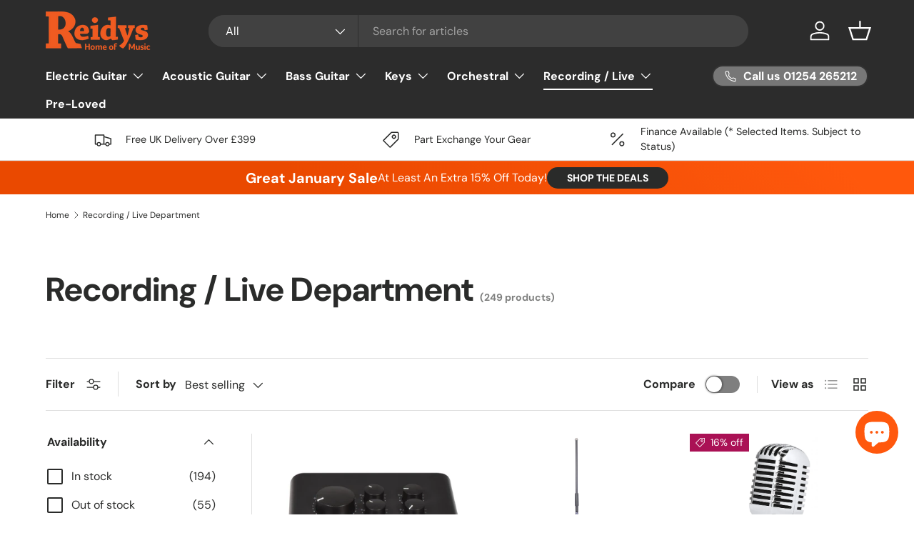

--- FILE ---
content_type: text/html; charset=utf-8
request_url: https://shop.reidys.com/collections/recording-live-department?page=3
body_size: 47418
content:
<!doctype html>
<html class="no-js" lang="en" dir="ltr">
<head><meta charset="utf-8">
<meta name="viewport" content="width=device-width,initial-scale=1">
<title>Recording / Live Department &ndash; Page 3 &ndash; Reidys Home Of Music</title><link rel="canonical" href="https://shop.reidys.com/collections/recording-live-department?page=3"><link rel="icon" href="//shop.reidys.com/cdn/shop/files/favicon-180x180.png?crop=center&height=48&v=1716046643&width=48" type="image/png">
  <link rel="apple-touch-icon" href="//shop.reidys.com/cdn/shop/files/favicon-180x180.png?crop=center&height=180&v=1716046643&width=180"><meta property="og:site_name" content="Reidys Home Of Music">
<meta property="og:url" content="https://shop.reidys.com/collections/recording-live-department?page=3">
<meta property="og:title" content="Recording / Live Department">
<meta property="og:type" content="product.group">
<meta property="og:description" content="Premium Guitars, Pianos, Keyboards, Drums Violins and Orchestral Instruments. Your Home Of Music since 1922"><meta name="twitter:card" content="summary_large_image">
<meta name="twitter:title" content="Recording / Live Department">
<meta name="twitter:description" content="Premium Guitars, Pianos, Keyboards, Drums Violins and Orchestral Instruments. Your Home Of Music since 1922">
<link rel="preload" href="//shop.reidys.com/cdn/shop/t/2/assets/main.css?v=131442039570320275011710931992" as="style"><style data-shopify>
@font-face {
  font-family: "DM Sans";
  font-weight: 400;
  font-style: normal;
  font-display: swap;
  src: url("//shop.reidys.com/cdn/fonts/dm_sans/dmsans_n4.ec80bd4dd7e1a334c969c265873491ae56018d72.woff2") format("woff2"),
       url("//shop.reidys.com/cdn/fonts/dm_sans/dmsans_n4.87bdd914d8a61247b911147ae68e754d695c58a6.woff") format("woff");
}
@font-face {
  font-family: "DM Sans";
  font-weight: 700;
  font-style: normal;
  font-display: swap;
  src: url("//shop.reidys.com/cdn/fonts/dm_sans/dmsans_n7.97e21d81502002291ea1de8aefb79170c6946ce5.woff2") format("woff2"),
       url("//shop.reidys.com/cdn/fonts/dm_sans/dmsans_n7.af5c214f5116410ca1d53a2090665620e78e2e1b.woff") format("woff");
}
@font-face {
  font-family: "DM Sans";
  font-weight: 400;
  font-style: italic;
  font-display: swap;
  src: url("//shop.reidys.com/cdn/fonts/dm_sans/dmsans_i4.b8fe05e69ee95d5a53155c346957d8cbf5081c1a.woff2") format("woff2"),
       url("//shop.reidys.com/cdn/fonts/dm_sans/dmsans_i4.403fe28ee2ea63e142575c0aa47684d65f8c23a0.woff") format("woff");
}
@font-face {
  font-family: "DM Sans";
  font-weight: 700;
  font-style: italic;
  font-display: swap;
  src: url("//shop.reidys.com/cdn/fonts/dm_sans/dmsans_i7.52b57f7d7342eb7255084623d98ab83fd96e7f9b.woff2") format("woff2"),
       url("//shop.reidys.com/cdn/fonts/dm_sans/dmsans_i7.d5e14ef18a1d4a8ce78a4187580b4eb1759c2eda.woff") format("woff");
}
@font-face {
  font-family: "DM Sans";
  font-weight: 700;
  font-style: normal;
  font-display: swap;
  src: url("//shop.reidys.com/cdn/fonts/dm_sans/dmsans_n7.97e21d81502002291ea1de8aefb79170c6946ce5.woff2") format("woff2"),
       url("//shop.reidys.com/cdn/fonts/dm_sans/dmsans_n7.af5c214f5116410ca1d53a2090665620e78e2e1b.woff") format("woff");
}
@font-face {
  font-family: "DM Sans";
  font-weight: 700;
  font-style: normal;
  font-display: swap;
  src: url("//shop.reidys.com/cdn/fonts/dm_sans/dmsans_n7.97e21d81502002291ea1de8aefb79170c6946ce5.woff2") format("woff2"),
       url("//shop.reidys.com/cdn/fonts/dm_sans/dmsans_n7.af5c214f5116410ca1d53a2090665620e78e2e1b.woff") format("woff");
}
:root {
      --bg-color: 255 255 255 / 1.0;
      --bg-color-og: 255 255 255 / 1.0;
      --heading-color: 42 43 42;
      --text-color: 42 43 42;
      --text-color-og: 42 43 42;
      --scrollbar-color: 42 43 42;
      --link-color: 42 43 42;
      --link-color-og: 42 43 42;
      --star-color: 255 159 28;--swatch-border-color-default: 212 213 212;
        --swatch-border-color-active: 149 149 149;
        --swatch-card-size: 24px;
        --swatch-variant-picker-size: 64px;--color-scheme-1-bg: 244 244 244 / 1.0;
      --color-scheme-1-grad: linear-gradient(180deg, rgba(244, 244, 244, 1), rgba(244, 244, 244, 1) 100%);
      --color-scheme-1-heading: 42 43 42;
      --color-scheme-1-text: 42 43 42;
      --color-scheme-1-btn-bg: 255 88 13;
      --color-scheme-1-btn-text: 255 255 255;
      --color-scheme-1-btn-bg-hover: 255 124 64;--color-scheme-2-bg: 42 43 42 / 1.0;
      --color-scheme-2-grad: linear-gradient(225deg, rgba(51, 59, 67, 0.88) 8%, rgba(41, 47, 54, 1) 56%, rgba(20, 20, 20, 1) 92%);
      --color-scheme-2-heading: 255 88 13;
      --color-scheme-2-text: 255 255 255;
      --color-scheme-2-btn-bg: 255 88 13;
      --color-scheme-2-btn-text: 255 255 255;
      --color-scheme-2-btn-bg-hover: 255 124 64;--color-scheme-3-bg: 255 88 13 / 1.0;
      --color-scheme-3-grad: linear-gradient(46deg, rgba(234, 73, 0, 1) 8%, rgba(234, 73, 0, 1) 32%, rgba(255, 88, 13, 0.88) 92%);
      --color-scheme-3-heading: 255 255 255;
      --color-scheme-3-text: 255 255 255;
      --color-scheme-3-btn-bg: 42 43 42;
      --color-scheme-3-btn-text: 255 255 255;
      --color-scheme-3-btn-bg-hover: 82 83 82;

      --drawer-bg-color: 255 255 255 / 1.0;
      --drawer-text-color: 42 43 42;

      --panel-bg-color: 244 244 244 / 1.0;
      --panel-heading-color: 42 43 42;
      --panel-text-color: 42 43 42;

      --in-stock-text-color: 44 126 63;
      --low-stock-text-color: 44 126 63;
      --very-low-stock-text-color: 44 126 63;
      --no-stock-text-color: 119 119 119;
      --no-stock-backordered-text-color: 119 119 119;

      --error-bg-color: 252 237 238;
      --error-text-color: 180 12 28;
      --success-bg-color: 232 246 234;
      --success-text-color: 44 126 63;
      --info-bg-color: 228 237 250;
      --info-text-color: 26 102 210;

      --heading-font-family: "DM Sans", sans-serif;
      --heading-font-style: normal;
      --heading-font-weight: 700;
      --heading-scale-start: 4;

      --navigation-font-family: "DM Sans", sans-serif;
      --navigation-font-style: normal;
      --navigation-font-weight: 700;--heading-text-transform: none;
--subheading-text-transform: none;
      --body-font-family: "DM Sans", sans-serif;
      --body-font-style: normal;
      --body-font-weight: 400;
      --body-font-size: 16;

      --section-gap: 48;
      --heading-gap: calc(8 * var(--space-unit));--grid-column-gap: 20px;--btn-bg-color: 42 43 42;
      --btn-bg-hover-color: 82 83 82;
      --btn-text-color: 255 255 255;
      --btn-bg-color-og: 42 43 42;
      --btn-text-color-og: 255 255 255;
      --btn-alt-bg-color: 255 255 255;
      --btn-alt-bg-alpha: 1.0;
      --btn-alt-text-color: 42 43 42;
      --btn-border-width: 2px;
      --btn-padding-y: 12px;

      
      --btn-border-radius: 28px;
      

      --btn-lg-border-radius: 50%;
      --btn-icon-border-radius: 50%;
      --input-with-btn-inner-radius: var(--btn-border-radius);

      --input-bg-color: 255 255 255 / 1.0;
      --input-text-color: 42 43 42;
      --input-border-width: 2px;
      --input-border-radius: 26px;
      --textarea-border-radius: 12px;
      --input-border-radius: 28px;
      --input-lg-border-radius: 34px;
      --input-bg-color-diff-3: #f7f7f7;
      --input-bg-color-diff-6: #f0f0f0;

      --modal-border-radius: 16px;
      --modal-overlay-color: 0 0 0;
      --modal-overlay-opacity: 0.4;
      --drawer-border-radius: 16px;
      --overlay-border-radius: 0px;--custom-label-bg-color: 13 44 84;
      --custom-label-text-color: 255 255 255;--sale-label-bg-color: 170 17 85;
      --sale-label-text-color: 255 255 255;--sold-out-label-bg-color: 42 43 42;
      --sold-out-label-text-color: 255 255 255;--new-label-bg-color: 127 184 0;
      --new-label-text-color: 255 255 255;--preorder-label-bg-color: 0 166 237;
      --preorder-label-text-color: 255 255 255;

      --page-width: 1440px;
      --gutter-sm: 20px;
      --gutter-md: 32px;
      --gutter-lg: 64px;

      --payment-terms-bg-color: #ffffff;

      --coll-card-bg-color: #F9F9F9;
      --coll-card-border-color: #f2f2f2;
        
          --aos-animate-duration: 0.6s;
        

        
          --aos-min-width: 0;
        
      

      --reading-width: 48em;
    }

    @media (max-width: 769px) {
      :root {
        --reading-width: 36em;
      }
    }
  </style><link rel="stylesheet" href="//shop.reidys.com/cdn/shop/t/2/assets/main.css?v=131442039570320275011710931992">
  <script src="//shop.reidys.com/cdn/shop/t/2/assets/main.js?v=15196979400931759961710931992" defer="defer"></script><link rel="preload" href="//shop.reidys.com/cdn/fonts/dm_sans/dmsans_n4.ec80bd4dd7e1a334c969c265873491ae56018d72.woff2" as="font" type="font/woff2" crossorigin fetchpriority="high"><link rel="preload" href="//shop.reidys.com/cdn/fonts/dm_sans/dmsans_n7.97e21d81502002291ea1de8aefb79170c6946ce5.woff2" as="font" type="font/woff2" crossorigin fetchpriority="high"><script>window.performance && window.performance.mark && window.performance.mark('shopify.content_for_header.start');</script><meta name="google-site-verification" content="Xg2I9pj153d4O5cgbcif8mCt5ixsrRoYzvy1ZNWXA_k">
<meta id="shopify-digital-wallet" name="shopify-digital-wallet" content="/81319821655/digital_wallets/dialog">
<meta name="shopify-checkout-api-token" content="9f3d7ec181026af9e0e4bf2a266f4a47">
<meta id="in-context-paypal-metadata" data-shop-id="81319821655" data-venmo-supported="false" data-environment="production" data-locale="en_US" data-paypal-v4="true" data-currency="GBP">
<link rel="alternate" type="application/atom+xml" title="Feed" href="/collections/recording-live-department.atom" />
<link rel="prev" href="/collections/recording-live-department?page=2">
<link rel="next" href="/collections/recording-live-department?page=4">
<link rel="alternate" type="application/json+oembed" href="https://shop.reidys.com/collections/recording-live-department.oembed?page=3">
<script async="async" src="/checkouts/internal/preloads.js?locale=en-GB"></script>
<link rel="preconnect" href="https://shop.app" crossorigin="anonymous">
<script async="async" src="https://shop.app/checkouts/internal/preloads.js?locale=en-GB&shop_id=81319821655" crossorigin="anonymous"></script>
<script id="apple-pay-shop-capabilities" type="application/json">{"shopId":81319821655,"countryCode":"GB","currencyCode":"GBP","merchantCapabilities":["supports3DS"],"merchantId":"gid:\/\/shopify\/Shop\/81319821655","merchantName":"Reidys Home Of Music","requiredBillingContactFields":["postalAddress","email","phone"],"requiredShippingContactFields":["postalAddress","email","phone"],"shippingType":"shipping","supportedNetworks":["visa","maestro","masterCard","amex","discover","elo"],"total":{"type":"pending","label":"Reidys Home Of Music","amount":"1.00"},"shopifyPaymentsEnabled":true,"supportsSubscriptions":true}</script>
<script id="shopify-features" type="application/json">{"accessToken":"9f3d7ec181026af9e0e4bf2a266f4a47","betas":["rich-media-storefront-analytics"],"domain":"shop.reidys.com","predictiveSearch":true,"shopId":81319821655,"locale":"en"}</script>
<script>var Shopify = Shopify || {};
Shopify.shop = "0002b0-2.myshopify.com";
Shopify.locale = "en";
Shopify.currency = {"active":"GBP","rate":"1.0"};
Shopify.country = "GB";
Shopify.theme = {"name":"Enterprise","id":160263864663,"schema_name":"Enterprise","schema_version":"1.4.2","theme_store_id":1657,"role":"main"};
Shopify.theme.handle = "null";
Shopify.theme.style = {"id":null,"handle":null};
Shopify.cdnHost = "shop.reidys.com/cdn";
Shopify.routes = Shopify.routes || {};
Shopify.routes.root = "/";</script>
<script type="module">!function(o){(o.Shopify=o.Shopify||{}).modules=!0}(window);</script>
<script>!function(o){function n(){var o=[];function n(){o.push(Array.prototype.slice.apply(arguments))}return n.q=o,n}var t=o.Shopify=o.Shopify||{};t.loadFeatures=n(),t.autoloadFeatures=n()}(window);</script>
<script>
  window.ShopifyPay = window.ShopifyPay || {};
  window.ShopifyPay.apiHost = "shop.app\/pay";
  window.ShopifyPay.redirectState = null;
</script>
<script id="shop-js-analytics" type="application/json">{"pageType":"collection"}</script>
<script defer="defer" async type="module" src="//shop.reidys.com/cdn/shopifycloud/shop-js/modules/v2/client.init-shop-cart-sync_BT-GjEfc.en.esm.js"></script>
<script defer="defer" async type="module" src="//shop.reidys.com/cdn/shopifycloud/shop-js/modules/v2/chunk.common_D58fp_Oc.esm.js"></script>
<script defer="defer" async type="module" src="//shop.reidys.com/cdn/shopifycloud/shop-js/modules/v2/chunk.modal_xMitdFEc.esm.js"></script>
<script type="module">
  await import("//shop.reidys.com/cdn/shopifycloud/shop-js/modules/v2/client.init-shop-cart-sync_BT-GjEfc.en.esm.js");
await import("//shop.reidys.com/cdn/shopifycloud/shop-js/modules/v2/chunk.common_D58fp_Oc.esm.js");
await import("//shop.reidys.com/cdn/shopifycloud/shop-js/modules/v2/chunk.modal_xMitdFEc.esm.js");

  window.Shopify.SignInWithShop?.initShopCartSync?.({"fedCMEnabled":true,"windoidEnabled":true});

</script>
<script>
  window.Shopify = window.Shopify || {};
  if (!window.Shopify.featureAssets) window.Shopify.featureAssets = {};
  window.Shopify.featureAssets['shop-js'] = {"shop-cart-sync":["modules/v2/client.shop-cart-sync_DZOKe7Ll.en.esm.js","modules/v2/chunk.common_D58fp_Oc.esm.js","modules/v2/chunk.modal_xMitdFEc.esm.js"],"init-fed-cm":["modules/v2/client.init-fed-cm_B6oLuCjv.en.esm.js","modules/v2/chunk.common_D58fp_Oc.esm.js","modules/v2/chunk.modal_xMitdFEc.esm.js"],"shop-cash-offers":["modules/v2/client.shop-cash-offers_D2sdYoxE.en.esm.js","modules/v2/chunk.common_D58fp_Oc.esm.js","modules/v2/chunk.modal_xMitdFEc.esm.js"],"shop-login-button":["modules/v2/client.shop-login-button_QeVjl5Y3.en.esm.js","modules/v2/chunk.common_D58fp_Oc.esm.js","modules/v2/chunk.modal_xMitdFEc.esm.js"],"pay-button":["modules/v2/client.pay-button_DXTOsIq6.en.esm.js","modules/v2/chunk.common_D58fp_Oc.esm.js","modules/v2/chunk.modal_xMitdFEc.esm.js"],"shop-button":["modules/v2/client.shop-button_DQZHx9pm.en.esm.js","modules/v2/chunk.common_D58fp_Oc.esm.js","modules/v2/chunk.modal_xMitdFEc.esm.js"],"avatar":["modules/v2/client.avatar_BTnouDA3.en.esm.js"],"init-windoid":["modules/v2/client.init-windoid_CR1B-cfM.en.esm.js","modules/v2/chunk.common_D58fp_Oc.esm.js","modules/v2/chunk.modal_xMitdFEc.esm.js"],"init-shop-for-new-customer-accounts":["modules/v2/client.init-shop-for-new-customer-accounts_C_vY_xzh.en.esm.js","modules/v2/client.shop-login-button_QeVjl5Y3.en.esm.js","modules/v2/chunk.common_D58fp_Oc.esm.js","modules/v2/chunk.modal_xMitdFEc.esm.js"],"init-shop-email-lookup-coordinator":["modules/v2/client.init-shop-email-lookup-coordinator_BI7n9ZSv.en.esm.js","modules/v2/chunk.common_D58fp_Oc.esm.js","modules/v2/chunk.modal_xMitdFEc.esm.js"],"init-shop-cart-sync":["modules/v2/client.init-shop-cart-sync_BT-GjEfc.en.esm.js","modules/v2/chunk.common_D58fp_Oc.esm.js","modules/v2/chunk.modal_xMitdFEc.esm.js"],"shop-toast-manager":["modules/v2/client.shop-toast-manager_DiYdP3xc.en.esm.js","modules/v2/chunk.common_D58fp_Oc.esm.js","modules/v2/chunk.modal_xMitdFEc.esm.js"],"init-customer-accounts":["modules/v2/client.init-customer-accounts_D9ZNqS-Q.en.esm.js","modules/v2/client.shop-login-button_QeVjl5Y3.en.esm.js","modules/v2/chunk.common_D58fp_Oc.esm.js","modules/v2/chunk.modal_xMitdFEc.esm.js"],"init-customer-accounts-sign-up":["modules/v2/client.init-customer-accounts-sign-up_iGw4briv.en.esm.js","modules/v2/client.shop-login-button_QeVjl5Y3.en.esm.js","modules/v2/chunk.common_D58fp_Oc.esm.js","modules/v2/chunk.modal_xMitdFEc.esm.js"],"shop-follow-button":["modules/v2/client.shop-follow-button_CqMgW2wH.en.esm.js","modules/v2/chunk.common_D58fp_Oc.esm.js","modules/v2/chunk.modal_xMitdFEc.esm.js"],"checkout-modal":["modules/v2/client.checkout-modal_xHeaAweL.en.esm.js","modules/v2/chunk.common_D58fp_Oc.esm.js","modules/v2/chunk.modal_xMitdFEc.esm.js"],"shop-login":["modules/v2/client.shop-login_D91U-Q7h.en.esm.js","modules/v2/chunk.common_D58fp_Oc.esm.js","modules/v2/chunk.modal_xMitdFEc.esm.js"],"lead-capture":["modules/v2/client.lead-capture_BJmE1dJe.en.esm.js","modules/v2/chunk.common_D58fp_Oc.esm.js","modules/v2/chunk.modal_xMitdFEc.esm.js"],"payment-terms":["modules/v2/client.payment-terms_Ci9AEqFq.en.esm.js","modules/v2/chunk.common_D58fp_Oc.esm.js","modules/v2/chunk.modal_xMitdFEc.esm.js"]};
</script>
<script id="__st">var __st={"a":81319821655,"offset":0,"reqid":"7b36c19f-fc09-4fa2-a80d-bac96113439a-1769484820","pageurl":"shop.reidys.com\/collections\/recording-live-department?page=3","u":"1e8d4ed92478","p":"collection","rtyp":"collection","rid":631709565271};</script>
<script>window.ShopifyPaypalV4VisibilityTracking = true;</script>
<script id="captcha-bootstrap">!function(){'use strict';const t='contact',e='account',n='new_comment',o=[[t,t],['blogs',n],['comments',n],[t,'customer']],c=[[e,'customer_login'],[e,'guest_login'],[e,'recover_customer_password'],[e,'create_customer']],r=t=>t.map((([t,e])=>`form[action*='/${t}']:not([data-nocaptcha='true']) input[name='form_type'][value='${e}']`)).join(','),a=t=>()=>t?[...document.querySelectorAll(t)].map((t=>t.form)):[];function s(){const t=[...o],e=r(t);return a(e)}const i='password',u='form_key',d=['recaptcha-v3-token','g-recaptcha-response','h-captcha-response',i],f=()=>{try{return window.sessionStorage}catch{return}},m='__shopify_v',_=t=>t.elements[u];function p(t,e,n=!1){try{const o=window.sessionStorage,c=JSON.parse(o.getItem(e)),{data:r}=function(t){const{data:e,action:n}=t;return t[m]||n?{data:e,action:n}:{data:t,action:n}}(c);for(const[e,n]of Object.entries(r))t.elements[e]&&(t.elements[e].value=n);n&&o.removeItem(e)}catch(o){console.error('form repopulation failed',{error:o})}}const l='form_type',E='cptcha';function T(t){t.dataset[E]=!0}const w=window,h=w.document,L='Shopify',v='ce_forms',y='captcha';let A=!1;((t,e)=>{const n=(g='f06e6c50-85a8-45c8-87d0-21a2b65856fe',I='https://cdn.shopify.com/shopifycloud/storefront-forms-hcaptcha/ce_storefront_forms_captcha_hcaptcha.v1.5.2.iife.js',D={infoText:'Protected by hCaptcha',privacyText:'Privacy',termsText:'Terms'},(t,e,n)=>{const o=w[L][v],c=o.bindForm;if(c)return c(t,g,e,D).then(n);var r;o.q.push([[t,g,e,D],n]),r=I,A||(h.body.append(Object.assign(h.createElement('script'),{id:'captcha-provider',async:!0,src:r})),A=!0)});var g,I,D;w[L]=w[L]||{},w[L][v]=w[L][v]||{},w[L][v].q=[],w[L][y]=w[L][y]||{},w[L][y].protect=function(t,e){n(t,void 0,e),T(t)},Object.freeze(w[L][y]),function(t,e,n,w,h,L){const[v,y,A,g]=function(t,e,n){const i=e?o:[],u=t?c:[],d=[...i,...u],f=r(d),m=r(i),_=r(d.filter((([t,e])=>n.includes(e))));return[a(f),a(m),a(_),s()]}(w,h,L),I=t=>{const e=t.target;return e instanceof HTMLFormElement?e:e&&e.form},D=t=>v().includes(t);t.addEventListener('submit',(t=>{const e=I(t);if(!e)return;const n=D(e)&&!e.dataset.hcaptchaBound&&!e.dataset.recaptchaBound,o=_(e),c=g().includes(e)&&(!o||!o.value);(n||c)&&t.preventDefault(),c&&!n&&(function(t){try{if(!f())return;!function(t){const e=f();if(!e)return;const n=_(t);if(!n)return;const o=n.value;o&&e.removeItem(o)}(t);const e=Array.from(Array(32),(()=>Math.random().toString(36)[2])).join('');!function(t,e){_(t)||t.append(Object.assign(document.createElement('input'),{type:'hidden',name:u})),t.elements[u].value=e}(t,e),function(t,e){const n=f();if(!n)return;const o=[...t.querySelectorAll(`input[type='${i}']`)].map((({name:t})=>t)),c=[...d,...o],r={};for(const[a,s]of new FormData(t).entries())c.includes(a)||(r[a]=s);n.setItem(e,JSON.stringify({[m]:1,action:t.action,data:r}))}(t,e)}catch(e){console.error('failed to persist form',e)}}(e),e.submit())}));const S=(t,e)=>{t&&!t.dataset[E]&&(n(t,e.some((e=>e===t))),T(t))};for(const o of['focusin','change'])t.addEventListener(o,(t=>{const e=I(t);D(e)&&S(e,y())}));const B=e.get('form_key'),M=e.get(l),P=B&&M;t.addEventListener('DOMContentLoaded',(()=>{const t=y();if(P)for(const e of t)e.elements[l].value===M&&p(e,B);[...new Set([...A(),...v().filter((t=>'true'===t.dataset.shopifyCaptcha))])].forEach((e=>S(e,t)))}))}(h,new URLSearchParams(w.location.search),n,t,e,['guest_login'])})(!0,!0)}();</script>
<script integrity="sha256-4kQ18oKyAcykRKYeNunJcIwy7WH5gtpwJnB7kiuLZ1E=" data-source-attribution="shopify.loadfeatures" defer="defer" src="//shop.reidys.com/cdn/shopifycloud/storefront/assets/storefront/load_feature-a0a9edcb.js" crossorigin="anonymous"></script>
<script crossorigin="anonymous" defer="defer" src="//shop.reidys.com/cdn/shopifycloud/storefront/assets/shopify_pay/storefront-65b4c6d7.js?v=20250812"></script>
<script data-source-attribution="shopify.dynamic_checkout.dynamic.init">var Shopify=Shopify||{};Shopify.PaymentButton=Shopify.PaymentButton||{isStorefrontPortableWallets:!0,init:function(){window.Shopify.PaymentButton.init=function(){};var t=document.createElement("script");t.src="https://shop.reidys.com/cdn/shopifycloud/portable-wallets/latest/portable-wallets.en.js",t.type="module",document.head.appendChild(t)}};
</script>
<script data-source-attribution="shopify.dynamic_checkout.buyer_consent">
  function portableWalletsHideBuyerConsent(e){var t=document.getElementById("shopify-buyer-consent"),n=document.getElementById("shopify-subscription-policy-button");t&&n&&(t.classList.add("hidden"),t.setAttribute("aria-hidden","true"),n.removeEventListener("click",e))}function portableWalletsShowBuyerConsent(e){var t=document.getElementById("shopify-buyer-consent"),n=document.getElementById("shopify-subscription-policy-button");t&&n&&(t.classList.remove("hidden"),t.removeAttribute("aria-hidden"),n.addEventListener("click",e))}window.Shopify?.PaymentButton&&(window.Shopify.PaymentButton.hideBuyerConsent=portableWalletsHideBuyerConsent,window.Shopify.PaymentButton.showBuyerConsent=portableWalletsShowBuyerConsent);
</script>
<script data-source-attribution="shopify.dynamic_checkout.cart.bootstrap">document.addEventListener("DOMContentLoaded",(function(){function t(){return document.querySelector("shopify-accelerated-checkout-cart, shopify-accelerated-checkout")}if(t())Shopify.PaymentButton.init();else{new MutationObserver((function(e,n){t()&&(Shopify.PaymentButton.init(),n.disconnect())})).observe(document.body,{childList:!0,subtree:!0})}}));
</script>
<script id='scb4127' type='text/javascript' async='' src='https://shop.reidys.com/cdn/shopifycloud/privacy-banner/storefront-banner.js'></script><link id="shopify-accelerated-checkout-styles" rel="stylesheet" media="screen" href="https://shop.reidys.com/cdn/shopifycloud/portable-wallets/latest/accelerated-checkout-backwards-compat.css" crossorigin="anonymous">
<style id="shopify-accelerated-checkout-cart">
        #shopify-buyer-consent {
  margin-top: 1em;
  display: inline-block;
  width: 100%;
}

#shopify-buyer-consent.hidden {
  display: none;
}

#shopify-subscription-policy-button {
  background: none;
  border: none;
  padding: 0;
  text-decoration: underline;
  font-size: inherit;
  cursor: pointer;
}

#shopify-subscription-policy-button::before {
  box-shadow: none;
}

      </style>
<script id="sections-script" data-sections="header,footer" defer="defer" src="//shop.reidys.com/cdn/shop/t/2/compiled_assets/scripts.js?v=4506"></script>
<script>window.performance && window.performance.mark && window.performance.mark('shopify.content_for_header.end');</script>

    <script src="//shop.reidys.com/cdn/shop/t/2/assets/animate-on-scroll.js?v=15249566486942820451710931991" defer="defer"></script>
    <link rel="stylesheet" href="//shop.reidys.com/cdn/shop/t/2/assets/animate-on-scroll.css?v=116194678796051782541710931991">
  

  <script>document.documentElement.className = document.documentElement.className.replace('no-js', 'js');</script><!-- CC Custom Head Start --><!-- CC Custom Head End --><script src="https://cdn.shopify.com/extensions/e8878072-2f6b-4e89-8082-94b04320908d/inbox-1254/assets/inbox-chat-loader.js" type="text/javascript" defer="defer"></script>
<link href="https://monorail-edge.shopifysvc.com" rel="dns-prefetch">
<script>(function(){if ("sendBeacon" in navigator && "performance" in window) {try {var session_token_from_headers = performance.getEntriesByType('navigation')[0].serverTiming.find(x => x.name == '_s').description;} catch {var session_token_from_headers = undefined;}var session_cookie_matches = document.cookie.match(/_shopify_s=([^;]*)/);var session_token_from_cookie = session_cookie_matches && session_cookie_matches.length === 2 ? session_cookie_matches[1] : "";var session_token = session_token_from_headers || session_token_from_cookie || "";function handle_abandonment_event(e) {var entries = performance.getEntries().filter(function(entry) {return /monorail-edge.shopifysvc.com/.test(entry.name);});if (!window.abandonment_tracked && entries.length === 0) {window.abandonment_tracked = true;var currentMs = Date.now();var navigation_start = performance.timing.navigationStart;var payload = {shop_id: 81319821655,url: window.location.href,navigation_start,duration: currentMs - navigation_start,session_token,page_type: "collection"};window.navigator.sendBeacon("https://monorail-edge.shopifysvc.com/v1/produce", JSON.stringify({schema_id: "online_store_buyer_site_abandonment/1.1",payload: payload,metadata: {event_created_at_ms: currentMs,event_sent_at_ms: currentMs}}));}}window.addEventListener('pagehide', handle_abandonment_event);}}());</script>
<script id="web-pixels-manager-setup">(function e(e,d,r,n,o){if(void 0===o&&(o={}),!Boolean(null===(a=null===(i=window.Shopify)||void 0===i?void 0:i.analytics)||void 0===a?void 0:a.replayQueue)){var i,a;window.Shopify=window.Shopify||{};var t=window.Shopify;t.analytics=t.analytics||{};var s=t.analytics;s.replayQueue=[],s.publish=function(e,d,r){return s.replayQueue.push([e,d,r]),!0};try{self.performance.mark("wpm:start")}catch(e){}var l=function(){var e={modern:/Edge?\/(1{2}[4-9]|1[2-9]\d|[2-9]\d{2}|\d{4,})\.\d+(\.\d+|)|Firefox\/(1{2}[4-9]|1[2-9]\d|[2-9]\d{2}|\d{4,})\.\d+(\.\d+|)|Chrom(ium|e)\/(9{2}|\d{3,})\.\d+(\.\d+|)|(Maci|X1{2}).+ Version\/(15\.\d+|(1[6-9]|[2-9]\d|\d{3,})\.\d+)([,.]\d+|)( \(\w+\)|)( Mobile\/\w+|) Safari\/|Chrome.+OPR\/(9{2}|\d{3,})\.\d+\.\d+|(CPU[ +]OS|iPhone[ +]OS|CPU[ +]iPhone|CPU IPhone OS|CPU iPad OS)[ +]+(15[._]\d+|(1[6-9]|[2-9]\d|\d{3,})[._]\d+)([._]\d+|)|Android:?[ /-](13[3-9]|1[4-9]\d|[2-9]\d{2}|\d{4,})(\.\d+|)(\.\d+|)|Android.+Firefox\/(13[5-9]|1[4-9]\d|[2-9]\d{2}|\d{4,})\.\d+(\.\d+|)|Android.+Chrom(ium|e)\/(13[3-9]|1[4-9]\d|[2-9]\d{2}|\d{4,})\.\d+(\.\d+|)|SamsungBrowser\/([2-9]\d|\d{3,})\.\d+/,legacy:/Edge?\/(1[6-9]|[2-9]\d|\d{3,})\.\d+(\.\d+|)|Firefox\/(5[4-9]|[6-9]\d|\d{3,})\.\d+(\.\d+|)|Chrom(ium|e)\/(5[1-9]|[6-9]\d|\d{3,})\.\d+(\.\d+|)([\d.]+$|.*Safari\/(?![\d.]+ Edge\/[\d.]+$))|(Maci|X1{2}).+ Version\/(10\.\d+|(1[1-9]|[2-9]\d|\d{3,})\.\d+)([,.]\d+|)( \(\w+\)|)( Mobile\/\w+|) Safari\/|Chrome.+OPR\/(3[89]|[4-9]\d|\d{3,})\.\d+\.\d+|(CPU[ +]OS|iPhone[ +]OS|CPU[ +]iPhone|CPU IPhone OS|CPU iPad OS)[ +]+(10[._]\d+|(1[1-9]|[2-9]\d|\d{3,})[._]\d+)([._]\d+|)|Android:?[ /-](13[3-9]|1[4-9]\d|[2-9]\d{2}|\d{4,})(\.\d+|)(\.\d+|)|Mobile Safari.+OPR\/([89]\d|\d{3,})\.\d+\.\d+|Android.+Firefox\/(13[5-9]|1[4-9]\d|[2-9]\d{2}|\d{4,})\.\d+(\.\d+|)|Android.+Chrom(ium|e)\/(13[3-9]|1[4-9]\d|[2-9]\d{2}|\d{4,})\.\d+(\.\d+|)|Android.+(UC? ?Browser|UCWEB|U3)[ /]?(15\.([5-9]|\d{2,})|(1[6-9]|[2-9]\d|\d{3,})\.\d+)\.\d+|SamsungBrowser\/(5\.\d+|([6-9]|\d{2,})\.\d+)|Android.+MQ{2}Browser\/(14(\.(9|\d{2,})|)|(1[5-9]|[2-9]\d|\d{3,})(\.\d+|))(\.\d+|)|K[Aa][Ii]OS\/(3\.\d+|([4-9]|\d{2,})\.\d+)(\.\d+|)/},d=e.modern,r=e.legacy,n=navigator.userAgent;return n.match(d)?"modern":n.match(r)?"legacy":"unknown"}(),u="modern"===l?"modern":"legacy",c=(null!=n?n:{modern:"",legacy:""})[u],f=function(e){return[e.baseUrl,"/wpm","/b",e.hashVersion,"modern"===e.buildTarget?"m":"l",".js"].join("")}({baseUrl:d,hashVersion:r,buildTarget:u}),m=function(e){var d=e.version,r=e.bundleTarget,n=e.surface,o=e.pageUrl,i=e.monorailEndpoint;return{emit:function(e){var a=e.status,t=e.errorMsg,s=(new Date).getTime(),l=JSON.stringify({metadata:{event_sent_at_ms:s},events:[{schema_id:"web_pixels_manager_load/3.1",payload:{version:d,bundle_target:r,page_url:o,status:a,surface:n,error_msg:t},metadata:{event_created_at_ms:s}}]});if(!i)return console&&console.warn&&console.warn("[Web Pixels Manager] No Monorail endpoint provided, skipping logging."),!1;try{return self.navigator.sendBeacon.bind(self.navigator)(i,l)}catch(e){}var u=new XMLHttpRequest;try{return u.open("POST",i,!0),u.setRequestHeader("Content-Type","text/plain"),u.send(l),!0}catch(e){return console&&console.warn&&console.warn("[Web Pixels Manager] Got an unhandled error while logging to Monorail."),!1}}}}({version:r,bundleTarget:l,surface:e.surface,pageUrl:self.location.href,monorailEndpoint:e.monorailEndpoint});try{o.browserTarget=l,function(e){var d=e.src,r=e.async,n=void 0===r||r,o=e.onload,i=e.onerror,a=e.sri,t=e.scriptDataAttributes,s=void 0===t?{}:t,l=document.createElement("script"),u=document.querySelector("head"),c=document.querySelector("body");if(l.async=n,l.src=d,a&&(l.integrity=a,l.crossOrigin="anonymous"),s)for(var f in s)if(Object.prototype.hasOwnProperty.call(s,f))try{l.dataset[f]=s[f]}catch(e){}if(o&&l.addEventListener("load",o),i&&l.addEventListener("error",i),u)u.appendChild(l);else{if(!c)throw new Error("Did not find a head or body element to append the script");c.appendChild(l)}}({src:f,async:!0,onload:function(){if(!function(){var e,d;return Boolean(null===(d=null===(e=window.Shopify)||void 0===e?void 0:e.analytics)||void 0===d?void 0:d.initialized)}()){var d=window.webPixelsManager.init(e)||void 0;if(d){var r=window.Shopify.analytics;r.replayQueue.forEach((function(e){var r=e[0],n=e[1],o=e[2];d.publishCustomEvent(r,n,o)})),r.replayQueue=[],r.publish=d.publishCustomEvent,r.visitor=d.visitor,r.initialized=!0}}},onerror:function(){return m.emit({status:"failed",errorMsg:"".concat(f," has failed to load")})},sri:function(e){var d=/^sha384-[A-Za-z0-9+/=]+$/;return"string"==typeof e&&d.test(e)}(c)?c:"",scriptDataAttributes:o}),m.emit({status:"loading"})}catch(e){m.emit({status:"failed",errorMsg:(null==e?void 0:e.message)||"Unknown error"})}}})({shopId: 81319821655,storefrontBaseUrl: "https://shop.reidys.com",extensionsBaseUrl: "https://extensions.shopifycdn.com/cdn/shopifycloud/web-pixels-manager",monorailEndpoint: "https://monorail-edge.shopifysvc.com/unstable/produce_batch",surface: "storefront-renderer",enabledBetaFlags: ["2dca8a86"],webPixelsConfigList: [{"id":"931758423","configuration":"{\"config\":\"{\\\"pixel_id\\\":\\\"G-61F4LVHPRJ\\\",\\\"target_country\\\":\\\"GB\\\",\\\"gtag_events\\\":[{\\\"type\\\":\\\"begin_checkout\\\",\\\"action_label\\\":\\\"G-61F4LVHPRJ\\\"},{\\\"type\\\":\\\"search\\\",\\\"action_label\\\":\\\"G-61F4LVHPRJ\\\"},{\\\"type\\\":\\\"view_item\\\",\\\"action_label\\\":[\\\"G-61F4LVHPRJ\\\",\\\"MC-D5L6B6ZNPK\\\"]},{\\\"type\\\":\\\"purchase\\\",\\\"action_label\\\":[\\\"G-61F4LVHPRJ\\\",\\\"MC-D5L6B6ZNPK\\\"]},{\\\"type\\\":\\\"page_view\\\",\\\"action_label\\\":[\\\"G-61F4LVHPRJ\\\",\\\"MC-D5L6B6ZNPK\\\"]},{\\\"type\\\":\\\"add_payment_info\\\",\\\"action_label\\\":\\\"G-61F4LVHPRJ\\\"},{\\\"type\\\":\\\"add_to_cart\\\",\\\"action_label\\\":\\\"G-61F4LVHPRJ\\\"}],\\\"enable_monitoring_mode\\\":false}\"}","eventPayloadVersion":"v1","runtimeContext":"OPEN","scriptVersion":"b2a88bafab3e21179ed38636efcd8a93","type":"APP","apiClientId":1780363,"privacyPurposes":[],"dataSharingAdjustments":{"protectedCustomerApprovalScopes":["read_customer_address","read_customer_email","read_customer_name","read_customer_personal_data","read_customer_phone"]}},{"id":"shopify-app-pixel","configuration":"{}","eventPayloadVersion":"v1","runtimeContext":"STRICT","scriptVersion":"0450","apiClientId":"shopify-pixel","type":"APP","privacyPurposes":["ANALYTICS","MARKETING"]},{"id":"shopify-custom-pixel","eventPayloadVersion":"v1","runtimeContext":"LAX","scriptVersion":"0450","apiClientId":"shopify-pixel","type":"CUSTOM","privacyPurposes":["ANALYTICS","MARKETING"]}],isMerchantRequest: false,initData: {"shop":{"name":"Reidys Home Of Music","paymentSettings":{"currencyCode":"GBP"},"myshopifyDomain":"0002b0-2.myshopify.com","countryCode":"GB","storefrontUrl":"https:\/\/shop.reidys.com"},"customer":null,"cart":null,"checkout":null,"productVariants":[],"purchasingCompany":null},},"https://shop.reidys.com/cdn","fcfee988w5aeb613cpc8e4bc33m6693e112",{"modern":"","legacy":""},{"shopId":"81319821655","storefrontBaseUrl":"https:\/\/shop.reidys.com","extensionBaseUrl":"https:\/\/extensions.shopifycdn.com\/cdn\/shopifycloud\/web-pixels-manager","surface":"storefront-renderer","enabledBetaFlags":"[\"2dca8a86\"]","isMerchantRequest":"false","hashVersion":"fcfee988w5aeb613cpc8e4bc33m6693e112","publish":"custom","events":"[[\"page_viewed\",{}],[\"collection_viewed\",{\"collection\":{\"id\":\"631709565271\",\"title\":\"Recording \/ Live Department\",\"productVariants\":[{\"price\":{\"amount\":55.0,\"currencyCode\":\"GBP\"},\"product\":{\"title\":\"Citronic USB2+1 - USB Audio Interface - 2 Microphone + 1 Instrument\",\"vendor\":\"Citronic\",\"id\":\"9971941081431\",\"untranslatedTitle\":\"Citronic USB2+1 - USB Audio Interface - 2 Microphone + 1 Instrument\",\"url\":\"\/products\/citronic-usb2-1-usb-audio-interface-2-microphone-1-instrument\",\"type\":\"Recording \/ Live \u003e Audio Interfaces\"},\"id\":\"50377191817559\",\"image\":{\"src\":\"\/\/shop.reidys.com\/cdn\/shop\/files\/173650UK_CO2.jpg?v=1744114176\"},\"sku\":\"173.650UK\",\"title\":\"Default Title\",\"untranslatedTitle\":\"Default Title\"},{\"price\":{\"amount\":29.0,\"currencyCode\":\"GBP\"},\"product\":{\"title\":\"TGI Microphone Stand Straight -  Round Heavy Base.\",\"vendor\":\"Tgi\",\"id\":\"9873204314455\",\"untranslatedTitle\":\"TGI Microphone Stand Straight -  Round Heavy Base.\",\"url\":\"\/products\/tgi-microphone-stand-straight-round-heavy-base\",\"type\":\"Recording \/ Live \u003e Recording \/ Live Accessories\"},\"id\":\"49992604451159\",\"image\":{\"src\":\"\/\/shop.reidys.com\/cdn\/shop\/files\/2059_1.jpg?v=1739614295\"},\"sku\":\"2059\",\"title\":\"Default Title\",\"untranslatedTitle\":\"Default Title\"},{\"price\":{\"amount\":38.0,\"currencyCode\":\"GBP\"},\"product\":{\"title\":\"Stagg SDMP40 Dynamic Vintage Microphone\",\"vendor\":\"Stagg\",\"id\":\"9317039898967\",\"untranslatedTitle\":\"Stagg SDMP40 Dynamic Vintage Microphone\",\"url\":\"\/products\/stagg-dynamic-mic-vintage\",\"type\":\"Recording \/ Live \u003e Microphones\"},\"id\":\"48497425056087\",\"image\":{\"src\":\"\/\/shop.reidys.com\/cdn\/shop\/files\/22532-1280x1024_90_SDMP40_CR.jpg?v=1735640179\"},\"sku\":\"SDMP40 CR\",\"title\":\"Default Title\",\"untranslatedTitle\":\"Default Title\"},{\"price\":{\"amount\":8.99,\"currencyCode\":\"GBP\"},\"product\":{\"title\":\"Boston Audio cable, black, 2x rca - 2x jack mono, 3 meter\",\"vendor\":\"Boston\",\"id\":\"9636726964567\",\"untranslatedTitle\":\"Boston Audio cable, black, 2x rca - 2x jack mono, 3 meter\",\"url\":\"\/products\/boston-audio-cable-black-2x-rca-2x-jack-mono-3-meter\",\"type\":\"Recording \/ Live \u003e Recording \/ Live Accessories\"},\"id\":\"49291130470743\",\"image\":{\"src\":\"\/\/shop.reidys.com\/cdn\/shop\/files\/26209.jpg?v=1728920615\"},\"sku\":\"BSG-310-3\",\"title\":\"Default Title\",\"untranslatedTitle\":\"Default Title\"},{\"price\":{\"amount\":8.99,\"currencyCode\":\"GBP\"},\"product\":{\"title\":\"Boston Audio cable, black, 2x rca - 2x rca connector, 3 meter\",\"vendor\":\"Boston\",\"id\":\"9636725490007\",\"untranslatedTitle\":\"Boston Audio cable, black, 2x rca - 2x rca connector, 3 meter\",\"url\":\"\/products\/boston-audio-cable-black-2x-rca-2x-rca-connector-3-meter\",\"type\":\"Recording \/ Live \u003e Recording \/ Live Accessories\"},\"id\":\"49291114774871\",\"image\":{\"src\":\"\/\/shop.reidys.com\/cdn\/shop\/files\/26214.jpg?v=1728920508\"},\"sku\":\"BSG-250-3\",\"title\":\"Default Title\",\"untranslatedTitle\":\"Default Title\"},{\"price\":{\"amount\":7.99,\"currencyCode\":\"GBP\"},\"product\":{\"title\":\"Boston Black Jack Microphone cable, black, 1 x XLR3m +1 x jack, 2 m\",\"vendor\":\"Boston\",\"id\":\"9636684464471\",\"untranslatedTitle\":\"Boston Black Jack Microphone cable, black, 1 x XLR3m +1 x jack, 2 m\",\"url\":\"\/products\/boston-black-jack-microphone-cable-black-1-x-xlr3m-1-x-jack-2-m\",\"type\":\"Recording \/ Live \u003e Recording \/ Live Accessories\"},\"id\":\"49290953687383\",\"image\":{\"src\":\"\/\/shop.reidys.com\/cdn\/shop\/files\/32996.jpg?v=1728918567\"},\"sku\":\"MC-240-2\",\"title\":\"Default Title\",\"untranslatedTitle\":\"Default Title\"},{\"price\":{\"amount\":13.99,\"currencyCode\":\"GBP\"},\"product\":{\"title\":\"Boston Audio signal cable 2x RCA to 2x 6.3mm jack mono 9 meter\",\"vendor\":\"Boston\",\"id\":\"9636560273751\",\"untranslatedTitle\":\"Boston Audio signal cable 2x RCA to 2x 6.3mm jack mono 9 meter\",\"url\":\"\/products\/boston-audio-signal-cable-2x-rca-to-2x-6-3mm-jack-mono-9-meter\",\"type\":\"Recording \/ Live \u003e Recording \/ Live Accessories\"},\"id\":\"49290801611095\",\"image\":{\"src\":\"\/\/shop.reidys.com\/cdn\/shop\/files\/34644.jpg?v=1728917871\"},\"sku\":\"AC-273-900\",\"title\":\"Default Title\",\"untranslatedTitle\":\"Default Title\"},{\"price\":{\"amount\":110.0,\"currencyCode\":\"GBP\"},\"product\":{\"title\":\"Citronic CMA-8 Compact Mixer with DSP, USB Play\/Record\/PC and Bluetooth\",\"vendor\":\"Citronic\",\"id\":\"9499434910039\",\"untranslatedTitle\":\"Citronic CMA-8 Compact Mixer with DSP, USB Play\/Record\/PC and Bluetooth\",\"url\":\"\/products\/citronic-cma-series-compact-mixers-with-dsp-usb-play-record-pc-and-bluetooth-1\",\"type\":\"Mixers\"},\"id\":\"48942620311895\",\"image\":{\"src\":\"\/\/shop.reidys.com\/cdn\/shop\/files\/170864UK_CO1_a11314e1-6e4b-4496-ae58-15b185e7d532.jpg?v=1723734104\"},\"sku\":\"170.864UK\",\"title\":\"Default Title\",\"untranslatedTitle\":\"Default Title\"},{\"price\":{\"amount\":299.0,\"currencyCode\":\"GBP\"},\"product\":{\"title\":\"Blackstar Polar 4 Interface\",\"vendor\":\"Blackstar\",\"id\":\"9554269667671\",\"untranslatedTitle\":\"Blackstar Polar 4 Interface\",\"url\":\"\/products\/blackstar-polar-4-interface\",\"type\":\"Recording \/ Live \u003e Audio Interfaces\"},\"id\":\"49044420526423\",\"image\":{\"src\":\"\/\/shop.reidys.com\/cdn\/shop\/files\/POLAR-4-White-Shot-34-Left.jpg?v=1725044042\"},\"sku\":\"POLAR-4\",\"title\":\"Default Title\",\"untranslatedTitle\":\"Default Title\"},{\"price\":{\"amount\":99.0,\"currencyCode\":\"GBP\"},\"product\":{\"title\":\"Citronic CMA-6 Compact Mixer with DSP, USB Play\/Record\/PC and Bluetooth\",\"vendor\":\"Citronic\",\"id\":\"9499378549079\",\"untranslatedTitle\":\"Citronic CMA-6 Compact Mixer with DSP, USB Play\/Record\/PC and Bluetooth\",\"url\":\"\/products\/citronic-cma-series-compact-mixers-with-dsp-usb-play-record-pc-and-bluetooth\",\"type\":\"Mixers\"},\"id\":\"48942347518295\",\"image\":{\"src\":\"\/\/shop.reidys.com\/cdn\/shop\/files\/170862UK_CO1.jpg?v=1723729523\"},\"sku\":\"170.862UK\",\"title\":\"Default Title\",\"untranslatedTitle\":\"Default Title\"},{\"price\":{\"amount\":19.99,\"currencyCode\":\"GBP\"},\"product\":{\"title\":\"Av:link Wireless Bluetooth Headphones Black\/Red\",\"vendor\":\"av:link\",\"id\":\"9489270440279\",\"untranslatedTitle\":\"Av:link Wireless Bluetooth Headphones Black\/Red\",\"url\":\"\/products\/av-link-wireless-bluetooth-headphones-black-red\",\"type\":\"Recording \/ Live \u003e Headphones\"},\"id\":\"48913617387863\",\"image\":{\"src\":\"\/\/shop.reidys.com\/cdn\/shop\/files\/100550UK_CO2.jpg?v=1723045857\"},\"sku\":\"100.550UK\",\"title\":\"Default Title\",\"untranslatedTitle\":\"Default Title\"},{\"price\":{\"amount\":31.0,\"currencyCode\":\"GBP\"},\"product\":{\"title\":\"Av:link Isolate SE: Active Noise Cancelling Bluetooth Headphones\",\"vendor\":\"av:link\",\"id\":\"9489260904791\",\"untranslatedTitle\":\"Av:link Isolate SE: Active Noise Cancelling Bluetooth Headphones\",\"url\":\"\/products\/av-link-isolate-se-active-noise-cancelling-bluetooth-headphones\",\"type\":\"Recording \/ Live \u003e Headphones\"},\"id\":\"48913601102167\",\"image\":{\"src\":\"\/\/shop.reidys.com\/cdn\/shop\/files\/100642UK_CO1.jpg?v=1723045529\"},\"sku\":\"100.642UK\",\"title\":\"Default Title\",\"untranslatedTitle\":\"Default Title\"},{\"price\":{\"amount\":9.99,\"currencyCode\":\"GBP\"},\"product\":{\"title\":\"SDX5-3 DMX cable, XLR\/XLR 5m\",\"vendor\":\"Stagg\",\"id\":\"9482505158999\",\"untranslatedTitle\":\"SDX5-3 DMX cable, XLR\/XLR 5m\",\"url\":\"\/products\/sdx5-3-dmx-cable-xlr-xlr-5m\",\"type\":\"Recording \/ Live \u003e Recording \/ Live Accessories\"},\"id\":\"48895857099095\",\"image\":{\"src\":\"\/\/shop.reidys.com\/cdn\/shop\/files\/22382-1280x1024_90_SDX5-3.jpg?v=1722681625\"},\"sku\":\"SDX5-3\",\"title\":\"Default Title\",\"untranslatedTitle\":\"Default Title\"},{\"price\":{\"amount\":44.99,\"currencyCode\":\"GBP\"},\"product\":{\"title\":\"Xvive Bluetooth Audio Receiver\",\"vendor\":\"Xvive\",\"id\":\"9431553802583\",\"untranslatedTitle\":\"Xvive Bluetooth Audio Receiver\",\"url\":\"\/products\/xvive-bluetooth-audio-receiver\",\"type\":\"Recording \/ Live \u003e Audio Interfaces\"},\"id\":\"48767918506327\",\"image\":{\"src\":\"\/\/shop.reidys.com\/cdn\/shop\/files\/XP3_5_1024x1024_4aa4aceb-5e86-4046-b88c-c5e842e0c131.webp?v=1720476776\"},\"sku\":\"XP3\",\"title\":\"Default Title\",\"untranslatedTitle\":\"Default Title\"},{\"price\":{\"amount\":15.99,\"currencyCode\":\"GBP\"},\"product\":{\"title\":\"Boston Black Jack Speaker cable, black, jack - jack, 2 x 1,5mm, 5 m\",\"vendor\":\"Boston\",\"id\":\"9430515646807\",\"untranslatedTitle\":\"Boston Black Jack Speaker cable, black, jack - jack, 2 x 1,5mm, 5 m\",\"url\":\"\/products\/black-jack-speaker-cable-black-jack-jack-2-x-1-5mm-5-m\",\"type\":\"Recording \/ Live \u003e Recording \/ Live Accessories\"},\"id\":\"48765523788119\",\"image\":{\"src\":\"\/\/shop.reidys.com\/cdn\/shop\/files\/33051.jpg?v=1720445922\"},\"sku\":\"SC-210-5\",\"title\":\"Default Title\",\"untranslatedTitle\":\"Default Title\"},{\"price\":{\"amount\":9.99,\"currencyCode\":\"GBP\"},\"product\":{\"title\":\"Boston Black Jack Speaker cable, black, jack - jack, 2 x 1,5mm, 2 m\",\"vendor\":\"Boston\",\"id\":\"9430511583575\",\"untranslatedTitle\":\"Boston Black Jack Speaker cable, black, jack - jack, 2 x 1,5mm, 2 m\",\"url\":\"\/products\/boston-black-jack-speaker-cable-black-jack-jack-2-x-1-5mm-2-m\",\"type\":\"Recording \/ Live \u003e Recording \/ Live Accessories\"},\"id\":\"48765511729495\",\"image\":{\"src\":\"\/\/shop.reidys.com\/cdn\/shop\/files\/33051.jpg?v=1720445922\"},\"sku\":\"SC-210-2\",\"title\":\"Default Title\",\"untranslatedTitle\":\"Default Title\"},{\"price\":{\"amount\":369.0,\"currencyCode\":\"GBP\"},\"product\":{\"title\":\"Peavey Mixer PV10 AT (auto-tune)\",\"vendor\":\"Peavey\",\"id\":\"8935219167575\",\"untranslatedTitle\":\"Peavey Mixer PV10 AT (auto-tune)\",\"url\":\"\/products\/peavey-mixer-pv10-at-auto-tune\",\"type\":\"Mixers\"},\"id\":\"47864940167511\",\"image\":{\"src\":\"\/\/shop.reidys.com\/cdn\/shop\/products\/peavey-mixer-pv10-at-auto-tune-p9233-15772_image.jpg?v=1710805986\"},\"sku\":\"PV10AT\",\"title\":\"Default Title\",\"untranslatedTitle\":\"Default Title\"},{\"price\":{\"amount\":749.0,\"currencyCode\":\"GBP\"},\"product\":{\"title\":\"Peavey XR S Powered Mixer\",\"vendor\":\"Peavey\",\"id\":\"9359826780503\",\"untranslatedTitle\":\"Peavey XR S Powered Mixer\",\"url\":\"\/products\/peavey-xr-s-powered-mixer\",\"type\":\"Mixers\"},\"id\":\"48600206442839\",\"image\":{\"src\":\"\/\/shop.reidys.com\/cdn\/shop\/files\/pvxrs.jpg?v=1718202118\"},\"sku\":\"PVXRS\",\"title\":\"Default Title\",\"untranslatedTitle\":\"Default Title\"},{\"price\":{\"amount\":79.0,\"currencyCode\":\"GBP\"},\"product\":{\"title\":\"Hercules MS533B EZ Clutch Boom Mic Stand\",\"vendor\":\"Hercules\",\"id\":\"8956337160535\",\"untranslatedTitle\":\"Hercules MS533B EZ Clutch Boom Mic Stand\",\"url\":\"\/products\/hercules-ms533b-ez-clutch-boom-mic-stand\",\"type\":\"Recording \/ Live \u003e Recording \/ Live Accessories\"},\"id\":\"47955731808599\",\"image\":{\"src\":\"\/\/shop.reidys.com\/cdn\/shop\/files\/hercules-ms533b-ez-clutch-boom-mic-stand-p5926-5426_image.jpg?v=1714488014\"},\"sku\":\"MS533BD\",\"title\":\"Default Title\",\"untranslatedTitle\":\"Default Title\"},{\"price\":{\"amount\":59.0,\"currencyCode\":\"GBP\"},\"product\":{\"title\":\"Hercules MS531B Boom Microphone Stand\",\"vendor\":\"Hercules\",\"id\":\"8956337127767\",\"untranslatedTitle\":\"Hercules MS531B Boom Microphone Stand\",\"url\":\"\/products\/hercules-ms531b-boom-microphone-stand\",\"type\":\"Recording \/ Live \u003e Recording \/ Live Accessories\"},\"id\":\"47955731775831\",\"image\":{\"src\":\"\/\/shop.reidys.com\/cdn\/shop\/files\/hercules-ms531b-boom-microphone-stand-p5925-5425_image.jpg?v=1714487984\"},\"sku\":\"MS531B\",\"title\":\"Default Title\",\"untranslatedTitle\":\"Default Title\"},{\"price\":{\"amount\":9.99,\"currencyCode\":\"GBP\"},\"product\":{\"title\":\"Stagg XLR-XLR Mic Cable 6m\",\"vendor\":\"Stagg\",\"id\":\"8935231914327\",\"untranslatedTitle\":\"Stagg XLR-XLR Mic Cable 6m\",\"url\":\"\/products\/stagg-xlr-xlr-mic-cable-6m\",\"type\":\"Recording \/ Live \u003e Recording \/ Live Accessories\"},\"id\":\"47864967233879\",\"image\":{\"src\":\"\/\/shop.reidys.com\/cdn\/shop\/products\/stagg-xlr-xlr-mic-cable-6m-p6890-8231_image.jpg?v=1710806607\"},\"sku\":\"SMC6\",\"title\":\"Default Title\",\"untranslatedTitle\":\"Default Title\"}]}}]]"});</script><script>
  window.ShopifyAnalytics = window.ShopifyAnalytics || {};
  window.ShopifyAnalytics.meta = window.ShopifyAnalytics.meta || {};
  window.ShopifyAnalytics.meta.currency = 'GBP';
  var meta = {"products":[{"id":9971941081431,"gid":"gid:\/\/shopify\/Product\/9971941081431","vendor":"Citronic","type":"Recording \/ Live \u003e Audio Interfaces","handle":"citronic-usb2-1-usb-audio-interface-2-microphone-1-instrument","variants":[{"id":50377191817559,"price":5500,"name":"Citronic USB2+1 - USB Audio Interface - 2 Microphone + 1 Instrument","public_title":null,"sku":"173.650UK"}],"remote":false},{"id":9873204314455,"gid":"gid:\/\/shopify\/Product\/9873204314455","vendor":"Tgi","type":"Recording \/ Live \u003e Recording \/ Live Accessories","handle":"tgi-microphone-stand-straight-round-heavy-base","variants":[{"id":49992604451159,"price":2900,"name":"TGI Microphone Stand Straight -  Round Heavy Base.","public_title":null,"sku":"2059"}],"remote":false},{"id":9317039898967,"gid":"gid:\/\/shopify\/Product\/9317039898967","vendor":"Stagg","type":"Recording \/ Live \u003e Microphones","handle":"stagg-dynamic-mic-vintage","variants":[{"id":48497425056087,"price":3800,"name":"Stagg SDMP40 Dynamic Vintage Microphone","public_title":null,"sku":"SDMP40 CR"}],"remote":false},{"id":9636726964567,"gid":"gid:\/\/shopify\/Product\/9636726964567","vendor":"Boston","type":"Recording \/ Live \u003e Recording \/ Live Accessories","handle":"boston-audio-cable-black-2x-rca-2x-jack-mono-3-meter","variants":[{"id":49291130470743,"price":899,"name":"Boston Audio cable, black, 2x rca - 2x jack mono, 3 meter","public_title":null,"sku":"BSG-310-3"}],"remote":false},{"id":9636725490007,"gid":"gid:\/\/shopify\/Product\/9636725490007","vendor":"Boston","type":"Recording \/ Live \u003e Recording \/ Live Accessories","handle":"boston-audio-cable-black-2x-rca-2x-rca-connector-3-meter","variants":[{"id":49291114774871,"price":899,"name":"Boston Audio cable, black, 2x rca - 2x rca connector, 3 meter","public_title":null,"sku":"BSG-250-3"}],"remote":false},{"id":9636684464471,"gid":"gid:\/\/shopify\/Product\/9636684464471","vendor":"Boston","type":"Recording \/ Live \u003e Recording \/ Live Accessories","handle":"boston-black-jack-microphone-cable-black-1-x-xlr3m-1-x-jack-2-m","variants":[{"id":49290953687383,"price":799,"name":"Boston Black Jack Microphone cable, black, 1 x XLR3m +1 x jack, 2 m","public_title":null,"sku":"MC-240-2"}],"remote":false},{"id":9636560273751,"gid":"gid:\/\/shopify\/Product\/9636560273751","vendor":"Boston","type":"Recording \/ Live \u003e Recording \/ Live Accessories","handle":"boston-audio-signal-cable-2x-rca-to-2x-6-3mm-jack-mono-9-meter","variants":[{"id":49290801611095,"price":1399,"name":"Boston Audio signal cable 2x RCA to 2x 6.3mm jack mono 9 meter","public_title":null,"sku":"AC-273-900"}],"remote":false},{"id":9499434910039,"gid":"gid:\/\/shopify\/Product\/9499434910039","vendor":"Citronic","type":"Mixers","handle":"citronic-cma-series-compact-mixers-with-dsp-usb-play-record-pc-and-bluetooth-1","variants":[{"id":48942620311895,"price":11000,"name":"Citronic CMA-8 Compact Mixer with DSP, USB Play\/Record\/PC and Bluetooth","public_title":null,"sku":"170.864UK"}],"remote":false},{"id":9554269667671,"gid":"gid:\/\/shopify\/Product\/9554269667671","vendor":"Blackstar","type":"Recording \/ Live \u003e Audio Interfaces","handle":"blackstar-polar-4-interface","variants":[{"id":49044420526423,"price":29900,"name":"Blackstar Polar 4 Interface","public_title":null,"sku":"POLAR-4"}],"remote":false},{"id":9499378549079,"gid":"gid:\/\/shopify\/Product\/9499378549079","vendor":"Citronic","type":"Mixers","handle":"citronic-cma-series-compact-mixers-with-dsp-usb-play-record-pc-and-bluetooth","variants":[{"id":48942347518295,"price":9900,"name":"Citronic CMA-6 Compact Mixer with DSP, USB Play\/Record\/PC and Bluetooth","public_title":null,"sku":"170.862UK"}],"remote":false},{"id":9489270440279,"gid":"gid:\/\/shopify\/Product\/9489270440279","vendor":"av:link","type":"Recording \/ Live \u003e Headphones","handle":"av-link-wireless-bluetooth-headphones-black-red","variants":[{"id":48913617387863,"price":1999,"name":"Av:link Wireless Bluetooth Headphones Black\/Red","public_title":null,"sku":"100.550UK"}],"remote":false},{"id":9489260904791,"gid":"gid:\/\/shopify\/Product\/9489260904791","vendor":"av:link","type":"Recording \/ Live \u003e Headphones","handle":"av-link-isolate-se-active-noise-cancelling-bluetooth-headphones","variants":[{"id":48913601102167,"price":3100,"name":"Av:link Isolate SE: Active Noise Cancelling Bluetooth Headphones","public_title":null,"sku":"100.642UK"}],"remote":false},{"id":9482505158999,"gid":"gid:\/\/shopify\/Product\/9482505158999","vendor":"Stagg","type":"Recording \/ Live \u003e Recording \/ Live Accessories","handle":"sdx5-3-dmx-cable-xlr-xlr-5m","variants":[{"id":48895857099095,"price":999,"name":"SDX5-3 DMX cable, XLR\/XLR 5m","public_title":null,"sku":"SDX5-3"}],"remote":false},{"id":9431553802583,"gid":"gid:\/\/shopify\/Product\/9431553802583","vendor":"Xvive","type":"Recording \/ Live \u003e Audio Interfaces","handle":"xvive-bluetooth-audio-receiver","variants":[{"id":48767918506327,"price":4499,"name":"Xvive Bluetooth Audio Receiver","public_title":null,"sku":"XP3"}],"remote":false},{"id":9430515646807,"gid":"gid:\/\/shopify\/Product\/9430515646807","vendor":"Boston","type":"Recording \/ Live \u003e Recording \/ Live Accessories","handle":"black-jack-speaker-cable-black-jack-jack-2-x-1-5mm-5-m","variants":[{"id":48765523788119,"price":1599,"name":"Boston Black Jack Speaker cable, black, jack - jack, 2 x 1,5mm, 5 m","public_title":null,"sku":"SC-210-5"}],"remote":false},{"id":9430511583575,"gid":"gid:\/\/shopify\/Product\/9430511583575","vendor":"Boston","type":"Recording \/ Live \u003e Recording \/ Live Accessories","handle":"boston-black-jack-speaker-cable-black-jack-jack-2-x-1-5mm-2-m","variants":[{"id":48765511729495,"price":999,"name":"Boston Black Jack Speaker cable, black, jack - jack, 2 x 1,5mm, 2 m","public_title":null,"sku":"SC-210-2"}],"remote":false},{"id":8935219167575,"gid":"gid:\/\/shopify\/Product\/8935219167575","vendor":"Peavey","type":"Mixers","handle":"peavey-mixer-pv10-at-auto-tune","variants":[{"id":47864940167511,"price":36900,"name":"Peavey Mixer PV10 AT (auto-tune)","public_title":null,"sku":"PV10AT"}],"remote":false},{"id":9359826780503,"gid":"gid:\/\/shopify\/Product\/9359826780503","vendor":"Peavey","type":"Mixers","handle":"peavey-xr-s-powered-mixer","variants":[{"id":48600206442839,"price":74900,"name":"Peavey XR S Powered Mixer","public_title":null,"sku":"PVXRS"}],"remote":false},{"id":8956337160535,"gid":"gid:\/\/shopify\/Product\/8956337160535","vendor":"Hercules","type":"Recording \/ Live \u003e Recording \/ Live Accessories","handle":"hercules-ms533b-ez-clutch-boom-mic-stand","variants":[{"id":47955731808599,"price":7900,"name":"Hercules MS533B EZ Clutch Boom Mic Stand","public_title":null,"sku":"MS533BD"}],"remote":false},{"id":8956337127767,"gid":"gid:\/\/shopify\/Product\/8956337127767","vendor":"Hercules","type":"Recording \/ Live \u003e Recording \/ Live Accessories","handle":"hercules-ms531b-boom-microphone-stand","variants":[{"id":47955731775831,"price":5900,"name":"Hercules MS531B Boom Microphone Stand","public_title":null,"sku":"MS531B"}],"remote":false},{"id":8935231914327,"gid":"gid:\/\/shopify\/Product\/8935231914327","vendor":"Stagg","type":"Recording \/ Live \u003e Recording \/ Live Accessories","handle":"stagg-xlr-xlr-mic-cable-6m","variants":[{"id":47864967233879,"price":999,"name":"Stagg XLR-XLR Mic Cable 6m","public_title":null,"sku":"SMC6"}],"remote":false}],"page":{"pageType":"collection","resourceType":"collection","resourceId":631709565271,"requestId":"7b36c19f-fc09-4fa2-a80d-bac96113439a-1769484820"}};
  for (var attr in meta) {
    window.ShopifyAnalytics.meta[attr] = meta[attr];
  }
</script>
<script class="analytics">
  (function () {
    var customDocumentWrite = function(content) {
      var jquery = null;

      if (window.jQuery) {
        jquery = window.jQuery;
      } else if (window.Checkout && window.Checkout.$) {
        jquery = window.Checkout.$;
      }

      if (jquery) {
        jquery('body').append(content);
      }
    };

    var hasLoggedConversion = function(token) {
      if (token) {
        return document.cookie.indexOf('loggedConversion=' + token) !== -1;
      }
      return false;
    }

    var setCookieIfConversion = function(token) {
      if (token) {
        var twoMonthsFromNow = new Date(Date.now());
        twoMonthsFromNow.setMonth(twoMonthsFromNow.getMonth() + 2);

        document.cookie = 'loggedConversion=' + token + '; expires=' + twoMonthsFromNow;
      }
    }

    var trekkie = window.ShopifyAnalytics.lib = window.trekkie = window.trekkie || [];
    if (trekkie.integrations) {
      return;
    }
    trekkie.methods = [
      'identify',
      'page',
      'ready',
      'track',
      'trackForm',
      'trackLink'
    ];
    trekkie.factory = function(method) {
      return function() {
        var args = Array.prototype.slice.call(arguments);
        args.unshift(method);
        trekkie.push(args);
        return trekkie;
      };
    };
    for (var i = 0; i < trekkie.methods.length; i++) {
      var key = trekkie.methods[i];
      trekkie[key] = trekkie.factory(key);
    }
    trekkie.load = function(config) {
      trekkie.config = config || {};
      trekkie.config.initialDocumentCookie = document.cookie;
      var first = document.getElementsByTagName('script')[0];
      var script = document.createElement('script');
      script.type = 'text/javascript';
      script.onerror = function(e) {
        var scriptFallback = document.createElement('script');
        scriptFallback.type = 'text/javascript';
        scriptFallback.onerror = function(error) {
                var Monorail = {
      produce: function produce(monorailDomain, schemaId, payload) {
        var currentMs = new Date().getTime();
        var event = {
          schema_id: schemaId,
          payload: payload,
          metadata: {
            event_created_at_ms: currentMs,
            event_sent_at_ms: currentMs
          }
        };
        return Monorail.sendRequest("https://" + monorailDomain + "/v1/produce", JSON.stringify(event));
      },
      sendRequest: function sendRequest(endpointUrl, payload) {
        // Try the sendBeacon API
        if (window && window.navigator && typeof window.navigator.sendBeacon === 'function' && typeof window.Blob === 'function' && !Monorail.isIos12()) {
          var blobData = new window.Blob([payload], {
            type: 'text/plain'
          });

          if (window.navigator.sendBeacon(endpointUrl, blobData)) {
            return true;
          } // sendBeacon was not successful

        } // XHR beacon

        var xhr = new XMLHttpRequest();

        try {
          xhr.open('POST', endpointUrl);
          xhr.setRequestHeader('Content-Type', 'text/plain');
          xhr.send(payload);
        } catch (e) {
          console.log(e);
        }

        return false;
      },
      isIos12: function isIos12() {
        return window.navigator.userAgent.lastIndexOf('iPhone; CPU iPhone OS 12_') !== -1 || window.navigator.userAgent.lastIndexOf('iPad; CPU OS 12_') !== -1;
      }
    };
    Monorail.produce('monorail-edge.shopifysvc.com',
      'trekkie_storefront_load_errors/1.1',
      {shop_id: 81319821655,
      theme_id: 160263864663,
      app_name: "storefront",
      context_url: window.location.href,
      source_url: "//shop.reidys.com/cdn/s/trekkie.storefront.a804e9514e4efded663580eddd6991fcc12b5451.min.js"});

        };
        scriptFallback.async = true;
        scriptFallback.src = '//shop.reidys.com/cdn/s/trekkie.storefront.a804e9514e4efded663580eddd6991fcc12b5451.min.js';
        first.parentNode.insertBefore(scriptFallback, first);
      };
      script.async = true;
      script.src = '//shop.reidys.com/cdn/s/trekkie.storefront.a804e9514e4efded663580eddd6991fcc12b5451.min.js';
      first.parentNode.insertBefore(script, first);
    };
    trekkie.load(
      {"Trekkie":{"appName":"storefront","development":false,"defaultAttributes":{"shopId":81319821655,"isMerchantRequest":null,"themeId":160263864663,"themeCityHash":"16446947853058965542","contentLanguage":"en","currency":"GBP","eventMetadataId":"718552f5-8e50-44d7-81e3-e79bc4d11913"},"isServerSideCookieWritingEnabled":true,"monorailRegion":"shop_domain","enabledBetaFlags":["65f19447"]},"Session Attribution":{},"S2S":{"facebookCapiEnabled":false,"source":"trekkie-storefront-renderer","apiClientId":580111}}
    );

    var loaded = false;
    trekkie.ready(function() {
      if (loaded) return;
      loaded = true;

      window.ShopifyAnalytics.lib = window.trekkie;

      var originalDocumentWrite = document.write;
      document.write = customDocumentWrite;
      try { window.ShopifyAnalytics.merchantGoogleAnalytics.call(this); } catch(error) {};
      document.write = originalDocumentWrite;

      window.ShopifyAnalytics.lib.page(null,{"pageType":"collection","resourceType":"collection","resourceId":631709565271,"requestId":"7b36c19f-fc09-4fa2-a80d-bac96113439a-1769484820","shopifyEmitted":true});

      var match = window.location.pathname.match(/checkouts\/(.+)\/(thank_you|post_purchase)/)
      var token = match? match[1]: undefined;
      if (!hasLoggedConversion(token)) {
        setCookieIfConversion(token);
        window.ShopifyAnalytics.lib.track("Viewed Product Category",{"currency":"GBP","category":"Collection: recording-live-department","collectionName":"recording-live-department","collectionId":631709565271,"nonInteraction":true},undefined,undefined,{"shopifyEmitted":true});
      }
    });


        var eventsListenerScript = document.createElement('script');
        eventsListenerScript.async = true;
        eventsListenerScript.src = "//shop.reidys.com/cdn/shopifycloud/storefront/assets/shop_events_listener-3da45d37.js";
        document.getElementsByTagName('head')[0].appendChild(eventsListenerScript);

})();</script>
<script
  defer
  src="https://shop.reidys.com/cdn/shopifycloud/perf-kit/shopify-perf-kit-3.0.4.min.js"
  data-application="storefront-renderer"
  data-shop-id="81319821655"
  data-render-region="gcp-us-east1"
  data-page-type="collection"
  data-theme-instance-id="160263864663"
  data-theme-name="Enterprise"
  data-theme-version="1.4.2"
  data-monorail-region="shop_domain"
  data-resource-timing-sampling-rate="10"
  data-shs="true"
  data-shs-beacon="true"
  data-shs-export-with-fetch="true"
  data-shs-logs-sample-rate="1"
  data-shs-beacon-endpoint="https://shop.reidys.com/api/collect"
></script>
</head>

<body class="cc-animate-enabled">
  <a class="skip-link btn btn--primary visually-hidden" href="#main-content">Skip to content</a><!-- BEGIN sections: header-group -->
<div id="shopify-section-sections--21199195013463__header" class="shopify-section shopify-section-group-header-group cc-header">
<style data-shopify>.header {
  --bg-color: 44 44 44 / 1.0;
  --text-color: 255 255 255;
  --nav-bg-color: 44 44 44;
  --nav-text-color: 255 255 255;
  --nav-child-bg-color:  44 44 44;
  --nav-child-text-color: 255 255 255;
  --header-accent-color: 255 88 13;
  --search-bg-color: #414141;
  
  
  }</style><store-header class="header bg-theme-bg text-theme-text has-motion"data-is-sticky="true"style="--header-transition-speed: 300ms">
  <header class="header__grid header__grid--left-logo container flex flex-wrap items-center">
    <div class="header__logo logo flex js-closes-menu"><a class="logo__link inline-block" href="/"><span class="flex" style="max-width: 150px;">
              <img srcset="//shop.reidys.com/cdn/shop/files/reidys_logo_2010.png?v=1714418470&width=150, //shop.reidys.com/cdn/shop/files/reidys_logo_2010.png?v=1714418470&width=300 2x" src="//shop.reidys.com/cdn/shop/files/reidys_logo_2010.png?v=1714418470&width=300"
           style="object-position: 50.0% 50.0%" loading="eager"
           width="300"
           height="109"
           alt="Reidys Home Of Music">
            </span></a></div><link rel="stylesheet" href="//shop.reidys.com/cdn/shop/t/2/assets/predictive-search.css?v=33632668381892787391710931992">
        <script src="//shop.reidys.com/cdn/shop/t/2/assets/predictive-search.js?v=98056962779492199991710931992" defer="defer"></script>
        <script src="//shop.reidys.com/cdn/shop/t/2/assets/tabs.js?v=135558236254064818051710931993" defer="defer"></script><div class="header__search relative js-closes-menu"><link rel="stylesheet" href="//shop.reidys.com/cdn/shop/t/2/assets/search-suggestions.css?v=42785600753809748511710931992" media="print" onload="this.media='all'"><link href="//shop.reidys.com/cdn/shop/t/2/assets/product-type-search.css?v=32465786266336344111710931992" rel="stylesheet" type="text/css" media="all" />
<predictive-search class="block" data-loading-text="Loading..."><form class="search relative search--speech search--product-types" role="search" action="/search" method="get">
    <label class="label visually-hidden" for="header-search">Search</label>
    <script src="//shop.reidys.com/cdn/shop/t/2/assets/search-form.js?v=43677551656194261111710931992" defer="defer"></script>
    <search-form class="search__form block">
      <input type="hidden" name="type" value="product,page,article">
      <input type="hidden" name="options[prefix]" value="last">
      <input type="search"
             class="search__input w-full input js-search-input"
             id="header-search"
             name="q"
             placeholder="Search for products"
             
               data-placeholder-one="Search for products"
             
             
               data-placeholder-two="Search for articles"
             
             
               data-placeholder-three="Search for collections"
             
             data-placeholder-prompts-mob="false"
             
               data-typing-speed="100"
               data-deleting-speed="60"
               data-delay-after-deleting="500"
               data-delay-before-first-delete="2000"
               data-delay-after-word-typed="2400"
             
             role="combobox"
               autocomplete="off"
               aria-autocomplete="list"
               aria-controls="predictive-search-results"
               aria-owns="predictive-search-results"
               aria-haspopup="listbox"
               aria-expanded="false"
               spellcheck="false">
<custom-select id="product_types" class="search__product-types absolute left-0 top-0 bottom-0 js-search-product-types"><label class="label visually-hidden no-js-hidden" for="product_types-button">Product type</label><div class="custom-select relative w-full no-js-hidden"><button class="custom-select__btn input items-center" type="button"
            aria-expanded="false" aria-haspopup="listbox" id="product_types-button"
            >
      <span class="text-start">All</span>
      <svg width="20" height="20" viewBox="0 0 24 24" class="icon" role="presentation" focusable="false" aria-hidden="true">
        <path d="M20 8.5 12.5 16 5 8.5" stroke="currentColor" stroke-width="1.5" fill="none"/>
      </svg>
    </button>
    <ul class="custom-select__listbox absolute invisible" role="listbox" tabindex="-1"
        aria-hidden="true" hidden><li class="custom-select__option js-option" id="product_types-opt-default" role="option" data-value="">
          <span class="pointer-events-none">All</span>
        </li><li class="custom-select__option flex items-center js-option" id="product_types-opt-0" role="option"
            data-value="Acoustic Guitar Accessories"
            
            >
          <span class="pointer-events-none">Acoustic Guitar Accessories</span>
        </li><li class="custom-select__option flex items-center js-option" id="product_types-opt-1" role="option"
            data-value="Acoustic Guitar Amps"
            
            >
          <span class="pointer-events-none">Acoustic Guitar Amps</span>
        </li><li class="custom-select__option flex items-center js-option" id="product_types-opt-2" role="option"
            data-value="Acoustic Guitar Pedals"
            
            >
          <span class="pointer-events-none">Acoustic Guitar Pedals</span>
        </li><li class="custom-select__option flex items-center js-option" id="product_types-opt-3" role="option"
            data-value="Acoustic Guitars"
            
            >
          <span class="pointer-events-none">Acoustic Guitars</span>
        </li><li class="custom-select__option flex items-center js-option" id="product_types-opt-4" role="option"
            data-value="Acoustic Pianos"
            
            >
          <span class="pointer-events-none">Acoustic Pianos</span>
        </li><li class="custom-select__option flex items-center js-option" id="product_types-opt-5" role="option"
            data-value="Bass Guitar Accessories"
            
            >
          <span class="pointer-events-none">Bass Guitar Accessories</span>
        </li><li class="custom-select__option flex items-center js-option" id="product_types-opt-6" role="option"
            data-value="Bass Guitar Amps"
            
            >
          <span class="pointer-events-none">Bass Guitar Amps</span>
        </li><li class="custom-select__option flex items-center js-option" id="product_types-opt-7" role="option"
            data-value="Bass Guitar Pedals"
            
            >
          <span class="pointer-events-none">Bass Guitar Pedals</span>
        </li><li class="custom-select__option flex items-center js-option" id="product_types-opt-8" role="option"
            data-value="Bass Guitars"
            
            >
          <span class="pointer-events-none">Bass Guitars</span>
        </li><li class="custom-select__option flex items-center js-option" id="product_types-opt-9" role="option"
            data-value="Brass &amp; Woodwind"
            
            >
          <span class="pointer-events-none">Brass & Woodwind</span>
        </li><li class="custom-select__option flex items-center js-option" id="product_types-opt-10" role="option"
            data-value="Cellos"
            
            >
          <span class="pointer-events-none">Cellos</span>
        </li><li class="custom-select__option flex items-center js-option" id="product_types-opt-11" role="option"
            data-value="Digital Pianos"
            
            >
          <span class="pointer-events-none">Digital Pianos</span>
        </li><li class="custom-select__option flex items-center js-option" id="product_types-opt-12" role="option"
            data-value="Drums"
            
            >
          <span class="pointer-events-none">Drums</span>
        </li><li class="custom-select__option flex items-center js-option" id="product_types-opt-13" role="option"
            data-value="Electric Guitar Accessories"
            
            >
          <span class="pointer-events-none">Electric Guitar Accessories</span>
        </li><li class="custom-select__option flex items-center js-option" id="product_types-opt-14" role="option"
            data-value="Electric Guitar Amps"
            
            >
          <span class="pointer-events-none">Electric Guitar Amps</span>
        </li><li class="custom-select__option flex items-center js-option" id="product_types-opt-15" role="option"
            data-value="Electric Guitar Pedals"
            
            >
          <span class="pointer-events-none">Electric Guitar Pedals</span>
        </li><li class="custom-select__option flex items-center js-option" id="product_types-opt-16" role="option"
            data-value="Electric Guitars"
            
            >
          <span class="pointer-events-none">Electric Guitars</span>
        </li><li class="custom-select__option flex items-center js-option" id="product_types-opt-17" role="option"
            data-value="Folk Instruments"
            
            >
          <span class="pointer-events-none">Folk Instruments</span>
        </li><li class="custom-select__option flex items-center js-option" id="product_types-opt-18" role="option"
            data-value="Harmonica"
            
            >
          <span class="pointer-events-none">Harmonica</span>
        </li><li class="custom-select__option flex items-center js-option" id="product_types-opt-19" role="option"
            data-value="Keyboards"
            
            >
          <span class="pointer-events-none">Keyboards</span>
        </li><li class="custom-select__option flex items-center js-option" id="product_types-opt-20" role="option"
            data-value="Keys Accessories"
            
            >
          <span class="pointer-events-none">Keys Accessories</span>
        </li><li class="custom-select__option flex items-center js-option" id="product_types-opt-21" role="option"
            data-value="Mixers"
            
            >
          <span class="pointer-events-none">Mixers</span>
        </li><li class="custom-select__option flex items-center js-option" id="product_types-opt-22" role="option"
            data-value="Nylon String Guitars"
            
            >
          <span class="pointer-events-none">Nylon String Guitars</span>
        </li><li class="custom-select__option flex items-center js-option" id="product_types-opt-23" role="option"
            data-value="Orchestral &gt; Orchestral Accessories"
            
            >
          <span class="pointer-events-none">Orchestral > Orchestral Accessories</span>
        </li><li class="custom-select__option flex items-center js-option" id="product_types-opt-24" role="option"
            data-value="Orchestral Accessories"
            
            >
          <span class="pointer-events-none">Orchestral Accessories</span>
        </li><li class="custom-select__option flex items-center js-option" id="product_types-opt-25" role="option"
            data-value="Piano Stool"
            
            >
          <span class="pointer-events-none">Piano Stool</span>
        </li><li class="custom-select__option flex items-center js-option" id="product_types-opt-26" role="option"
            data-value="Recording / Live"
            
            >
          <span class="pointer-events-none">Recording / Live</span>
        </li><li class="custom-select__option flex items-center js-option" id="product_types-opt-27" role="option"
            data-value="Recording / Live &gt; Audio Interfaces"
            
            >
          <span class="pointer-events-none">Recording / Live > Audio Interfaces</span>
        </li><li class="custom-select__option flex items-center js-option" id="product_types-opt-28" role="option"
            data-value="Recording / Live &gt; Headphones"
            
            >
          <span class="pointer-events-none">Recording / Live > Headphones</span>
        </li><li class="custom-select__option flex items-center js-option" id="product_types-opt-29" role="option"
            data-value="Recording / Live &gt; Live Monitors"
            
            >
          <span class="pointer-events-none">Recording / Live > Live Monitors</span>
        </li><li class="custom-select__option flex items-center js-option" id="product_types-opt-30" role="option"
            data-value="Recording / Live &gt; Microphones"
            
            >
          <span class="pointer-events-none">Recording / Live > Microphones</span>
        </li><li class="custom-select__option flex items-center js-option" id="product_types-opt-31" role="option"
            data-value="Recording / Live &gt; PA Systems"
            
            >
          <span class="pointer-events-none">Recording / Live > PA Systems</span>
        </li><li class="custom-select__option flex items-center js-option" id="product_types-opt-32" role="option"
            data-value="Recording / Live &gt; Recording / Live Accessories"
            
            >
          <span class="pointer-events-none">Recording / Live > Recording / Live Accessories</span>
        </li><li class="custom-select__option flex items-center js-option" id="product_types-opt-33" role="option"
            data-value="Recording / Live &gt; Stage Lighting"
            
            >
          <span class="pointer-events-none">Recording / Live > Stage Lighting</span>
        </li><li class="custom-select__option flex items-center js-option" id="product_types-opt-34" role="option"
            data-value="Recording / Live &gt; Studio Monitors"
            
            >
          <span class="pointer-events-none">Recording / Live > Studio Monitors</span>
        </li><li class="custom-select__option flex items-center js-option" id="product_types-opt-35" role="option"
            data-value="Recording / Live &gt; USB MIDI Controllers"
            
            >
          <span class="pointer-events-none">Recording / Live > USB MIDI Controllers</span>
        </li><li class="custom-select__option flex items-center js-option" id="product_types-opt-36" role="option"
            data-value="Ukuleles"
            
            >
          <span class="pointer-events-none">Ukuleles</span>
        </li><li class="custom-select__option flex items-center js-option" id="product_types-opt-37" role="option"
            data-value="Violas"
            
            >
          <span class="pointer-events-none">Violas</span>
        </li><li class="custom-select__option flex items-center js-option" id="product_types-opt-38" role="option"
            data-value="Violins"
            
            >
          <span class="pointer-events-none">Violins</span>
        </li></ul>
  </div></custom-select>
        <input type="hidden" id="product_type_input" name="filter.p.product_type"/><button type="button" class="search__reset text-current vertical-center absolute focus-inset js-search-reset" hidden>
        <span class="visually-hidden">Reset</span>
        <svg width="24" height="24" viewBox="0 0 24 24" stroke="currentColor" stroke-width="1.5" fill="none" fill-rule="evenodd" stroke-linejoin="round" aria-hidden="true" focusable="false" role="presentation" class="icon"><path d="M5 19 19 5M5 5l14 14"/></svg>
      </button><speech-search-button class="search__speech focus-inset right-0 hidden" tabindex="0" title="Search by voice"
          style="--speech-icon-color: #ff580d">
          <svg width="24" height="24" viewBox="0 0 24 24" aria-hidden="true" focusable="false" role="presentation" class="icon"><path fill="currentColor" d="M17.3 11c0 3-2.54 5.1-5.3 5.1S6.7 14 6.7 11H5c0 3.41 2.72 6.23 6 6.72V21h2v-3.28c3.28-.49 6-3.31 6-6.72m-8.2-6.1c0-.66.54-1.2 1.2-1.2.66 0 1.2.54 1.2 1.2l-.01 6.2c0 .66-.53 1.2-1.19 1.2-.66 0-1.2-.54-1.2-1.2M12 14a3 3 0 0 0 3-3V5a3 3 0 0 0-3-3 3 3 0 0 0-3 3v6a3 3 0 0 0 3 3Z"/></svg>
        </speech-search-button>

        <link href="//shop.reidys.com/cdn/shop/t/2/assets/speech-search.css?v=47207760375520952331710931993" rel="stylesheet" type="text/css" media="all" />
        <script src="//shop.reidys.com/cdn/shop/t/2/assets/speech-search.js?v=106462966657620737681710931993" defer="defer"></script></search-form><div class="js-search-results" tabindex="-1" data-predictive-search></div>
      <span class="js-search-status visually-hidden" role="status" aria-hidden="true"></span></form>
  <div class="overlay fixed top-0 right-0 bottom-0 left-0 js-search-overlay"></div></predictive-search>
      </div><div class="header__icons flex justify-end mis-auto js-closes-menu"><a class="header__icon text-current" href="/account/login">
            <svg width="24" height="24" viewBox="0 0 24 24" fill="currentColor" aria-hidden="true" focusable="false" role="presentation" class="icon"><path d="M12 2a5 5 0 1 1 0 10 5 5 0 0 1 0-10zm0 1.429a3.571 3.571 0 1 0 0 7.142 3.571 3.571 0 0 0 0-7.142zm0 10c2.558 0 5.114.471 7.664 1.411A3.571 3.571 0 0 1 22 18.19v3.096c0 .394-.32.714-.714.714H2.714A.714.714 0 0 1 2 21.286V18.19c0-1.495.933-2.833 2.336-3.35 2.55-.94 5.106-1.411 7.664-1.411zm0 1.428c-2.387 0-4.775.44-7.17 1.324a2.143 2.143 0 0 0-1.401 2.01v2.38H20.57v-2.38c0-.898-.56-1.7-1.401-2.01-2.395-.885-4.783-1.324-7.17-1.324z"/></svg>
            <span class="visually-hidden">Log in</span>
          </a><a class="header__icon relative text-current" id="cart-icon" href="/cart" data-no-instant><svg width="21" height="19" viewBox="0 0 21 19" fill="currentColor" aria-hidden="true" focusable="false" role="presentation" class="icon"><path d="M10 6.25V.5h1.5v5.75H21l-3.818 12H3.818L0 6.25h10Zm-7.949 1.5 2.864 9h11.17l2.864-9H2.05h.001Z"/></svg><span class="visually-hidden">Basket</span><div id="cart-icon-bubble"></div>
      </a>
    </div><main-menu class="main-menu" data-menu-sensitivity="200">
        <details class="main-menu__disclosure has-motion" open>
          <summary class="main-menu__toggle md:hidden">
            <span class="main-menu__toggle-icon" aria-hidden="true"></span>
            <span class="visually-hidden">Menu</span>
          </summary>
          <div class="main-menu__content has-motion justify-between">
            <nav aria-label="Primary">
              <ul class="main-nav"><li><details>
                        <summary class="main-nav__item--toggle relative js-nav-hover js-toggle">
                          <a class="main-nav__item main-nav__item--primary main-nav__item-content" href="/collections/electric-guitar-department">
                            Electric Guitar<svg width="24" height="24" viewBox="0 0 24 24" aria-hidden="true" focusable="false" role="presentation" class="icon"><path d="M20 8.5 12.5 16 5 8.5" stroke="currentColor" stroke-width="1.5" fill="none"/></svg>
                          </a>
                        </summary><div class="main-nav__child has-motion">
                          
                            <ul class="child-nav child-nav--dropdown">
                              <li class="md:hidden">
                                <button type="button" class="main-nav__item main-nav__item--back relative js-back">
                                  <div class="main-nav__item-content text-start">
                                    <svg width="24" height="24" viewBox="0 0 24 24" fill="currentColor" aria-hidden="true" focusable="false" role="presentation" class="icon"><path d="m6.797 11.625 8.03-8.03 1.06 1.06-6.97 6.97 6.97 6.97-1.06 1.06z"/></svg> Back</div>
                                </button>
                              </li>

                              <li class="md:hidden">
                                <a href="/collections/electric-guitar-department" class="main-nav__item child-nav__item large-text main-nav__item-header">Electric Guitar</a>
                              </li><li><a class="main-nav__item child-nav__item"
                                         href="/collections/electric-guitars">Electric Guitars
                                      </a></li><li><a class="main-nav__item child-nav__item"
                                         href="/collections/electric-guitar-amps">Electric Guitar Amps
                                      </a></li><li><a class="main-nav__item child-nav__item"
                                         href="/collections/electric-guitar-pedals">Electric Guitar Pedals
                                      </a></li><li><a class="main-nav__item child-nav__item"
                                         href="/collections/electric-guitar-accessories">Electric Guitar Accessories
                                      </a></li><li><a class="main-nav__item child-nav__item"
                                         href="https://shop.reidys.com/collections/guitar-packs?sort_by=title-ascending&filter.p.product_type=Electric+Guitar">Electric Guitar Packs
                                      </a></li></ul></div>
                      </details></li><li><details>
                        <summary class="main-nav__item--toggle relative js-nav-hover js-toggle">
                          <a class="main-nav__item main-nav__item--primary main-nav__item-content" href="/collections/acoustic-guitar-department">
                            Acoustic Guitar<svg width="24" height="24" viewBox="0 0 24 24" aria-hidden="true" focusable="false" role="presentation" class="icon"><path d="M20 8.5 12.5 16 5 8.5" stroke="currentColor" stroke-width="1.5" fill="none"/></svg>
                          </a>
                        </summary><div class="main-nav__child has-motion">
                          
                            <ul class="child-nav child-nav--dropdown">
                              <li class="md:hidden">
                                <button type="button" class="main-nav__item main-nav__item--back relative js-back">
                                  <div class="main-nav__item-content text-start">
                                    <svg width="24" height="24" viewBox="0 0 24 24" fill="currentColor" aria-hidden="true" focusable="false" role="presentation" class="icon"><path d="m6.797 11.625 8.03-8.03 1.06 1.06-6.97 6.97 6.97 6.97-1.06 1.06z"/></svg> Back</div>
                                </button>
                              </li>

                              <li class="md:hidden">
                                <a href="/collections/acoustic-guitar-department" class="main-nav__item child-nav__item large-text main-nav__item-header">Acoustic Guitar</a>
                              </li><li><a class="main-nav__item child-nav__item"
                                         href="/collections/acoustic-guitars">Acoustic Guitars
                                      </a></li><li><a class="main-nav__item child-nav__item"
                                         href="/collections/acoustic-guitar-amps">Acoustic Guitar Amp
                                      </a></li><li><a class="main-nav__item child-nav__item"
                                         href="/collections/acoustic-guitar-pedals">Acoustic Guitar Pedals
                                      </a></li><li><a class="main-nav__item child-nav__item"
                                         href="/collections/acoustic-guitar-accessories">Acoustic Guitar Accessories
                                      </a></li><li><a class="main-nav__item child-nav__item"
                                         href="/collections/nylon-strung-guitars">Nylon Strung Guitars
                                      </a></li><li><a class="main-nav__item child-nav__item"
                                         href="/collections/folk-instruments">Folk Instruments
                                      </a></li><li><a class="main-nav__item child-nav__item"
                                         href="/collections/ukuleles">Ukuleles
                                      </a></li><li><a class="main-nav__item child-nav__item"
                                         href="https://shop.reidys.com/collections/guitar-packs?sort_by=title-ascending&filter.p.product_type=Acoustic+Guitar">Acoustic Guitar Packs
                                      </a></li></ul></div>
                      </details></li><li><details>
                        <summary class="main-nav__item--toggle relative js-nav-hover js-toggle">
                          <a class="main-nav__item main-nav__item--primary main-nav__item-content" href="/collections/bass-guitar-department">
                            Bass Guitar<svg width="24" height="24" viewBox="0 0 24 24" aria-hidden="true" focusable="false" role="presentation" class="icon"><path d="M20 8.5 12.5 16 5 8.5" stroke="currentColor" stroke-width="1.5" fill="none"/></svg>
                          </a>
                        </summary><div class="main-nav__child has-motion">
                          
                            <ul class="child-nav child-nav--dropdown">
                              <li class="md:hidden">
                                <button type="button" class="main-nav__item main-nav__item--back relative js-back">
                                  <div class="main-nav__item-content text-start">
                                    <svg width="24" height="24" viewBox="0 0 24 24" fill="currentColor" aria-hidden="true" focusable="false" role="presentation" class="icon"><path d="m6.797 11.625 8.03-8.03 1.06 1.06-6.97 6.97 6.97 6.97-1.06 1.06z"/></svg> Back</div>
                                </button>
                              </li>

                              <li class="md:hidden">
                                <a href="/collections/bass-guitar-department" class="main-nav__item child-nav__item large-text main-nav__item-header">Bass Guitar</a>
                              </li><li><a class="main-nav__item child-nav__item"
                                         href="/collections/bass-guitars">Bass Guitars
                                      </a></li><li><a class="main-nav__item child-nav__item"
                                         href="/collections/bass-guitar-amps">Bass Guitar Amps
                                      </a></li><li><a class="main-nav__item child-nav__item"
                                         href="/collections/bass-guitar-pedals">Bass Guitar Pedals
                                      </a></li><li><a class="main-nav__item child-nav__item"
                                         href="/collections/bass-guitar-accessories">Bass Guitar Accessories
                                      </a></li><li><a class="main-nav__item child-nav__item"
                                         href="https://shop.reidys.com/collections/guitar-packs?sort_by=title-ascending&filter.p.product_type=Bass+Guitar">Bass Guitar Packs
                                      </a></li></ul></div>
                      </details></li><li><details>
                        <summary class="main-nav__item--toggle relative js-nav-hover js-toggle">
                          <a class="main-nav__item main-nav__item--primary main-nav__item-content" href="/collections/keys-department">
                            Keys<svg width="24" height="24" viewBox="0 0 24 24" aria-hidden="true" focusable="false" role="presentation" class="icon"><path d="M20 8.5 12.5 16 5 8.5" stroke="currentColor" stroke-width="1.5" fill="none"/></svg>
                          </a>
                        </summary><div class="main-nav__child has-motion">
                          
                            <ul class="child-nav child-nav--dropdown">
                              <li class="md:hidden">
                                <button type="button" class="main-nav__item main-nav__item--back relative js-back">
                                  <div class="main-nav__item-content text-start">
                                    <svg width="24" height="24" viewBox="0 0 24 24" fill="currentColor" aria-hidden="true" focusable="false" role="presentation" class="icon"><path d="m6.797 11.625 8.03-8.03 1.06 1.06-6.97 6.97 6.97 6.97-1.06 1.06z"/></svg> Back</div>
                                </button>
                              </li>

                              <li class="md:hidden">
                                <a href="/collections/keys-department" class="main-nav__item child-nav__item large-text main-nav__item-header">Keys</a>
                              </li><li><a class="main-nav__item child-nav__item"
                                         href="/collections/digital-pianos">Digital Pianos
                                      </a></li><li><a class="main-nav__item child-nav__item"
                                         href="/collections/keyboards">Keyboards
                                      </a></li><li><a class="main-nav__item child-nav__item"
                                         href="/collections/acoustic-pianos">Acoustic Pianos
                                      </a></li><li><a class="main-nav__item child-nav__item"
                                         href="/collections/keys-accessories">Keys Accessories
                                      </a></li></ul></div>
                      </details></li><li><details>
                        <summary class="main-nav__item--toggle relative js-nav-hover js-toggle">
                          <a class="main-nav__item main-nav__item--primary main-nav__item-content" href="/collections/orchestral-department">
                            Orchestral<svg width="24" height="24" viewBox="0 0 24 24" aria-hidden="true" focusable="false" role="presentation" class="icon"><path d="M20 8.5 12.5 16 5 8.5" stroke="currentColor" stroke-width="1.5" fill="none"/></svg>
                          </a>
                        </summary><div class="main-nav__child has-motion">
                          
                            <ul class="child-nav child-nav--dropdown">
                              <li class="md:hidden">
                                <button type="button" class="main-nav__item main-nav__item--back relative js-back">
                                  <div class="main-nav__item-content text-start">
                                    <svg width="24" height="24" viewBox="0 0 24 24" fill="currentColor" aria-hidden="true" focusable="false" role="presentation" class="icon"><path d="m6.797 11.625 8.03-8.03 1.06 1.06-6.97 6.97 6.97 6.97-1.06 1.06z"/></svg> Back</div>
                                </button>
                              </li>

                              <li class="md:hidden">
                                <a href="/collections/orchestral-department" class="main-nav__item child-nav__item large-text main-nav__item-header">Orchestral</a>
                              </li><li><a class="main-nav__item child-nav__item"
                                         href="/collections/violins">Violins
                                      </a></li><li><a class="main-nav__item child-nav__item"
                                         href="/collections/violas">Violas
                                      </a></li><li><a class="main-nav__item child-nav__item"
                                         href="/collections/cellos">Cellos
                                      </a></li><li><a class="main-nav__item child-nav__item"
                                         href="/collections/brass-and-woodwind">Brass And Woodwind
                                      </a></li><li><a class="main-nav__item child-nav__item"
                                         href="/collections/percussion-and-drums">Percussion And Drums
                                      </a></li><li><a class="main-nav__item child-nav__item"
                                         href="/collections/orchestral-accessories">Orchestral Accessories
                                      </a></li></ul></div>
                      </details></li><li><details>
                        <summary class="main-nav__item--toggle relative js-nav-hover js-toggle">
                          <a class="main-nav__item main-nav__item--primary main-nav__item-content is-active" href="/collections/recording-live-department" aria-current="page">
                            Recording / Live<svg width="24" height="24" viewBox="0 0 24 24" aria-hidden="true" focusable="false" role="presentation" class="icon"><path d="M20 8.5 12.5 16 5 8.5" stroke="currentColor" stroke-width="1.5" fill="none"/></svg>
                          </a>
                        </summary><div class="main-nav__child has-motion">
                          
                            <ul class="child-nav child-nav--dropdown">
                              <li class="md:hidden">
                                <button type="button" class="main-nav__item main-nav__item--back relative js-back">
                                  <div class="main-nav__item-content text-start">
                                    <svg width="24" height="24" viewBox="0 0 24 24" fill="currentColor" aria-hidden="true" focusable="false" role="presentation" class="icon"><path d="m6.797 11.625 8.03-8.03 1.06 1.06-6.97 6.97 6.97 6.97-1.06 1.06z"/></svg> Back</div>
                                </button>
                              </li>

                              <li class="md:hidden">
                                <a href="/collections/recording-live-department" class="main-nav__item child-nav__item large-text main-nav__item-header">Recording / Live</a>
                              </li><li><a class="main-nav__item child-nav__item"
                                         href="/collections/audio-interfaces">Audio Interfaces
                                      </a></li><li><a class="main-nav__item child-nav__item"
                                         href="/collections/headphones">Headphones
                                      </a></li><li><a class="main-nav__item child-nav__item"
                                         href="/collections/live-monitors">Live Monitors
                                      </a></li><li><a class="main-nav__item child-nav__item"
                                         href="/collections/studio-monitors">Studio Monitors
                                      </a></li><li><a class="main-nav__item child-nav__item"
                                         href="/collections/stage-lighting">Stage Lighting
                                      </a></li><li><a class="main-nav__item child-nav__item"
                                         href="/collections/microphones">Microphones
                                      </a></li><li><a class="main-nav__item child-nav__item"
                                         href="/collections/mixers">Mixers
                                      </a></li><li><a class="main-nav__item child-nav__item"
                                         href="/collections/pa-systems">PA Systems
                                      </a></li><li><a class="main-nav__item child-nav__item"
                                         href="/collections/usb-midi-controllers">USB MIDI Controllers
                                      </a></li><li><a class="main-nav__item child-nav__item"
                                         href="/collections/recording-live-accessories">Recording / Live Accessories
                                      </a></li></ul></div>
                      </details></li><li><a class="main-nav__item main-nav__item--primary" href="/collections/pre-loved">Pre-Loved</a></li></ul>
            </nav><nav aria-label="Secondary" class="secondary-nav-container">
                <ul class="secondary-nav" role="list">
                  
<li class="inline-flex items-center self-center">
                      <a href="/pages/contact" class="secondary-nav__item secondary-nav__cta secondary-nav__cta--button flex items-center"
                        style="--cta-bg-color: 119 119 119;--cta-bg-hover-color: 147 147 147;color: #ffffff;border: var(--btn-border-width, 1px) solid #333333;"><svg class="icon icon--phone" width="17" height="17" viewBox="0 0 16 16" aria-hidden="true" focusable="false" role="presentation"><path stroke="currentColor" d="M11,8.92l-2.75.53A6.82,6.82,0,0,1,4.61,5.79L5.12,3,4.15.46H1.65A1.2,1.2,0,0,0,.42,1.82,13.93,13.93,0,0,0,3.94,9.45a17.1,17.1,0,0,0,8.2,4.08,1.22,1.22,0,0,0,1.47-1.23V9.91Z" fill="none" stroke-linecap="round" stroke-linejoin="round" stroke-width="1" transform="translate(1.5 1.5)"/></svg><span>Call us 01254 265212</span></a>
                    </li></ul>
              </nav></div>
        </details>
      </main-menu></header>
</store-header>

<script type="application/ld+json">
  {
    "@context": "http://schema.org",
    "@type": "Organization",
    "name": "Reidys Home Of Music",
      "logo": "https:\/\/shop.reidys.com\/cdn\/shop\/files\/reidys_logo_2010.png?v=1714418470\u0026width=984",
    
    "sameAs": [
      

    ],
    "url": "https:\/\/shop.reidys.com"
  }
</script>


</div><section id="shopify-section-sections--21199195013463__icons_with_text_NEy87p" class="shopify-section shopify-section-group-header-group cc-icons-with-text"><link href="//shop.reidys.com/cdn/shop/t/2/assets/icons-with-text.css?v=105357110638478380851710931992" rel="stylesheet" type="text/css" media="all" />
<div class="icons-with-text section section--full-width border-bottom section--padded-xsmall" id="sections--21199195013463__icons_with_text_NEy87p">
    <div class="container relative"><carousel-slider class="carousel block relative" inactive>
        <div class="slider-nav slide-nav--inline flex justify-between absolute top-0 h-full no-js-hidden">
          <button type="button" class="slider-nav__btn tap-target tap-target--left btn text-current has-ltr-icon" name="prev" aria-controls="slider-sections--21199195013463__icons_with_text_NEy87p">
            <span class="visually-hidden">Previous</span>
            <svg width="24" height="24" viewBox="0 0 24 24" fill="currentColor" aria-hidden="true" focusable="false" role="presentation" class="icon"><path d="m6.797 11.625 8.03-8.03 1.06 1.06-6.97 6.97 6.97 6.97-1.06 1.06z"/></svg>
          </button>
          <button type="button" class="slider-nav__btn tap-target tap-target--right btn text-current has-ltr-icon" name="next" aria-controls="slider-sections--21199195013463__icons_with_text_NEy87p">
            <span class="visually-hidden">Next</span>
            <svg width="24" height="24" viewBox="0 0 24 24" aria-hidden="true" focusable="false" role="presentation" class="icon"><path d="m9.693 4.5 7.5 7.5-7.5 7.5" stroke="currentColor" stroke-width="1.5" fill="none"/></svg>
          </button>
        </div>

        <div class="slider slider--contained relative slider--no-scrollbar" id="slider-sections--21199195013463__icons_with_text_NEy87p">
          <ul class="slider__grid grid grid-flow-col gap-theme auto-cols-1 sm:auto-cols-2 md:auto-cols-3"><li class="slider__item"  data-cc-animate data-cc-animate-delay="0.07s">
                
                <a class="text-current flex h-full justify-center items-center" href="/pages/delivery-information">
                
<svg class="icon icon--truck" width="24" height="24" viewBox="0 0 16 16" aria-hidden="true" focusable="false" role="presentation"><path fill="currentColor" d="M15.64 6.92L9.5 5.12V4a.5.5 0 00-.5-.5H1a.5.5 0 00-.5.5v8.5c0 .28.22.5.5.5h1.27a2.1 2.1 0 004.06 0h3.94a2.1 2.1 0 004.06 0h1.17a.5.5 0 00.5-.5V7.4a.5.5 0 00-.36-.48zM4.3 13.6a1.1 1.1 0 110-2.2 1.1 1.1 0 010 2.2zM6.33 12a2.1 2.1 0 00-4.06 0H1.5V4.5h7V12H6.33zm5.97 1.6a1.1 1.1 0 110-2.2 1.1 1.1 0 010 2.2zM15 12h-.67a2.1 2.1 0 00-4.06 0H9.5V6.17l5.5 1.6V12z"/></svg>

                  <div class="icons-with-text__text rte"><div class="rte text-body-small">
                        <p>Free UK Delivery Over £399</p>
                      </div></div>
                

                
                </a>
                
              </li><li class="slider__item"  data-cc-animate data-cc-animate-delay="0.14s">
                
                <a class="text-current flex h-full justify-center items-center" href="/pages/part-exchange-or-sell-your-musical-instruments">
                
<svg class="icon icon--price_tag" width="24" height="24" viewBox="0 0 16 16" aria-hidden="true" focusable="false" role="presentation"><path fill="currentColor" d="M7.59 1.34a1 1 0 01.7-.29h5.66a1 1 0 011 1v5.66a1 1 0 01-.3.7L7.6 15.5a1 1 0 01-1.42 0L.52 9.83a1 1 0 010-1.42l7.07-7.07zm6.36 6.37l-7.07 7.07-5.66-5.66L8.3 2.05h5.66v5.66z" fill-rule="evenodd"/>
        <path fill="currentColor" d="M9.7 6.3a1 1 0 101.42-1.42 1 1 0 00-1.41 1.41zM9 7a2 2 0 102.83-2.83A2 2 0 009 7z" fill-rule="evenodd"/></svg>

                  <div class="icons-with-text__text rte"><div class="rte text-body-small">
                        <p>Part Exchange Your Gear</p>
                      </div></div>
                

                
                </a>
                
              </li><li class="slider__item"  data-cc-animate data-cc-animate-delay="0.21s">
                
                <a class="text-current flex h-full justify-center items-center" href="/pages/finance">
                
<svg class="icon icon--percent" width="24" height="24" viewBox="0 0 16 16" aria-hidden="true" focusable="false" role="presentation"><line stroke="currentColor" fill="none" x1="13.020876" y1="2.8146417" x2="2.5896065" y2="13.245912" />
        <circle stroke="currentColor" fill="none" cx="3.7072423" cy="3.9322774" r="1.8627264" />
        <circle stroke="currentColor" fill="none" cx="11.903238" cy="12.128274" r="1.8627264" /></svg>

                  <div class="icons-with-text__text rte"><div class="rte text-body-small">
                        <p>Finance Available (* Selected Items. Subject to Status)</p>
                      </div></div>
                

                
                </a>
                
              </li></ul>
        </div>
      </carousel-slider>
    </div>
  </div>
</section><div id="shopify-section-sections--21199195013463__promo-strip" class="shopify-section shopify-section-group-header-group cc-promo-strip">
<link href="//shop.reidys.com/cdn/shop/t/2/assets/promo-strip.css?v=119985197315178739061710931992" rel="stylesheet" type="text/css" media="all" />
<div class="section section--full-width border-top section--padded-xsmall color-scheme color-scheme--3" id="sections--21199195013463__promo-strip">
    <div class="container text-center flex-wrap flex-auto items-center justify-center gap-x-theme promo-strip__container"><h2 class="section__block promo-strip__heading shrink-0 h6" >
                Great January Sale
              </h2><div class="section__block rte promo-strip__rte" >
                <p>At Least An Extra 15% Off Today!</p>
              </div><div class="section__block text-center promo-strip__button" >
                <a class="btn btn--primary btn--extra-narrow" href="/collections/new-year-sale">SHOP THE DEALS</a>
              </div></div>
  </div>


</div>
<!-- END sections: header-group --><main id="main-content"><div class="container"><script type="application/ld+json">
    {
      "@context": "https://schema.org",
      "@type": "BreadcrumbList",
      "itemListElement": [
        {
          "@type": "ListItem",
          "position": 1,
          "name": "Home",
          "item": "https:\/\/shop.reidys.com\/"
        },{
            "@type": "ListItem",
            "position": 2,
            "name": "Recording \/ Live Department",
            "item": "https:\/\/shop.reidys.com\/collections\/recording-live-department"
          }]
    }
  </script>
<nav class="breadcrumbs flex justify-between w-full" aria-label="Breadcrumbs">
    <ol class="breadcrumbs-list flex has-ltr-icon">
      <li class="flex items-center">
        <a class="breadcrumbs-list__link" href="/">Home</a> <svg width="24" height="24" viewBox="0 0 24 24" aria-hidden="true" focusable="false" role="presentation" class="icon"><path d="m9.693 4.5 7.5 7.5-7.5 7.5" stroke="currentColor" stroke-width="1.5" fill="none"/></svg>
      </li><li class="flex items-center">
          <a class="breadcrumbs-list__link" href="/collections/recording-live-department" aria-current="page">Recording / Live Department</a>
        </li></ol></nav>

      </div><div id="shopify-section-template--21199194489175__collection-banner" class="shopify-section cc-collection-banner section section--template"><link href="//shop.reidys.com/cdn/shop/t/2/assets/collection-banner.css?v=99641495302928770681710931992" rel="stylesheet" type="text/css" media="all" />
<div class="container">
  <div class="collection-banner flex flex-col md:flex-row text-start gap-y-6">
    <div class="collection-banner__content flex flex-col w-full text-start collection-banner__content-wide"><div class="block">
            <h1 class="collection-banner__heading mb-0 inline">Recording / Live Department</h1>

            
              <span class="font-heading collection-banner__count">
                (249 products)
              </span>
            
          </div></div></div>
</div>


</div><div id="shopify-section-template--21199194489175__collection-products" class="shopify-section cc-collection-products section section--template mb-0"><link href="//shop.reidys.com/cdn/shop/t/2/assets/products-grid.css?v=81405946926494935431710931992" rel="stylesheet" type="text/css" media="all" />
<link href="//shop.reidys.com/cdn/shop/t/2/assets/product.css?v=137317464126414734231710931992" rel="stylesheet" type="text/css" media="all" />
<script src="//shop.reidys.com/cdn/shop/t/2/assets/products-toolbar.js?v=70932690088391132941710931992" defer="defer"></script><link rel="stylesheet" href="//shop.reidys.com/cdn/shop/t/2/assets/quick-add.css?v=65988701598420848001710931992" media="print" onload="this.media='all'">
  <script src="//shop.reidys.com/cdn/shop/t/2/assets/quick-add.js?v=51199992971974147511710931992" defer="defer"></script>
  <script src="//shop.reidys.com/cdn/shop/t/2/assets/variant-picker.js?v=149126051096250700131710931993" defer="defer"></script>
  <script src="//shop.reidys.com/cdn/shop/t/2/assets/product-form.js?v=66002433589796520141710931992" defer="defer"></script>
  <script src="//shop.reidys.com/cdn/shop/t/2/assets/custom-select.js?v=147432982730571550041710931992" defer="defer"></script><div class="container" data-num-results="249"><script src="//shop.reidys.com/cdn/shop/t/2/assets/products-toolbar.js?v=70932690088391132941710931992" defer="defer"></script>
    
<products-toolbar class="products-toolbar flex items-center mb-8 products-toolbar--compare products-toolbar--compare-shift-xs mt-16 no-js-hidden" id="products-toolbar"><div class="products-toolbar__filter">
      <button type="button" class="products-toolbar__filter-btn flex justify-between items-center text-current font-bold is-active js-toggle-filters" aria-controls="facet-filters" aria-expanded="false">
        <span class="hidden md:block">Filter</span><span class="md:hidden">Filter &amp; Sort</span><svg width="20" height="20" viewBox="0 0 20 20" stroke-width="1.25" stroke="currentColor" aria-hidden="true" focusable="false" role="presentation" class="icon"><path stroke-linecap="round" stroke-linejoin="round" d="M1 6h18M1 14h18"/><circle cx="7" cy="6" r="3"/><circle cx="13" cy="14" r="3"/></svg>
      </button>
    </div><div class="products-toolbar__sort hidden md:block">
<custom-select id="products-sort-by"><label class="label no-js-hidden" for="products-sort-by-button">Sort by</label><div class="custom-select relative w-full no-js-hidden"><button class="custom-select__btn input items-center" type="button"
            aria-expanded="false" aria-haspopup="listbox" id="products-sort-by-button"
            >
      <span class="text-start">Best selling</span>
      <svg width="20" height="20" viewBox="0 0 24 24" class="icon" role="presentation" focusable="false" aria-hidden="true">
        <path d="M20 8.5 12.5 16 5 8.5" stroke="currentColor" stroke-width="1.5" fill="none"/>
      </svg>
    </button>
    <ul class="custom-select__listbox absolute invisible" role="listbox" tabindex="-1"
        aria-hidden="true" hidden aria-activedescendant="products-sort-by-opt-1"><li class="custom-select__option flex items-center js-option" id="products-sort-by-opt-0" role="option"
            data-value="manual"
            
            >
          <span class="pointer-events-none">Featured</span>
        </li><li class="custom-select__option flex items-center js-option" id="products-sort-by-opt-1" role="option"
            data-value="best-selling"
            
             aria-selected="true">
          <span class="pointer-events-none">Best selling</span>
        </li><li class="custom-select__option flex items-center js-option" id="products-sort-by-opt-2" role="option"
            data-value="title-ascending"
            
            >
          <span class="pointer-events-none">Alphabetically, A-Z</span>
        </li><li class="custom-select__option flex items-center js-option" id="products-sort-by-opt-3" role="option"
            data-value="title-descending"
            
            >
          <span class="pointer-events-none">Alphabetically, Z-A</span>
        </li><li class="custom-select__option flex items-center js-option" id="products-sort-by-opt-4" role="option"
            data-value="price-ascending"
            
            >
          <span class="pointer-events-none">Price, low to high</span>
        </li><li class="custom-select__option flex items-center js-option" id="products-sort-by-opt-5" role="option"
            data-value="price-descending"
            
            >
          <span class="pointer-events-none">Price, high to low</span>
        </li><li class="custom-select__option flex items-center js-option" id="products-sort-by-opt-6" role="option"
            data-value="created-ascending"
            
            >
          <span class="pointer-events-none">Date, old to new</span>
        </li><li class="custom-select__option flex items-center js-option" id="products-sort-by-opt-7" role="option"
            data-value="created-descending"
            
            >
          <span class="pointer-events-none">Date, new to old</span>
        </li></ul>
  </div></custom-select>
    </div>
    <script src="//shop.reidys.com/cdn/shop/t/2/assets/custom-select.js?v=147432982730571550041710931992" defer="defer"></script><div class="products-toolbar__compare end">
      <input type="checkbox" class="switch" id="compare-switch" >
      <label for="compare-switch">Compare</label>
    </div><div class="products-toolbar__layout flex items-center mis-auto">
      <span class="label label--inline">View as</span>
      <input type="radio" class="focus-label visually-hidden" name="products-layout" id="list-layout-opt" value="list">
      <label for="list-layout-opt" class="tap-target">
        <span class="visually-hidden">List</span>
        <svg width="24" height="24" viewBox="0 0 24 24" fill="none" aria-hidden="true" focusable="false" role="presentation" class="icon"><g transform="translate(3 5.727)"><path stroke="currentColor" stroke-width="1.5" d="M4.364 1.091h13.091"/><circle fill="currentColor" cx="1.091" cy="1.091" r="1.091"/></g><g transform="translate(3 10.91)"><path stroke="currentColor" stroke-width="1.5" d="M4.364 1.091h13.091"/><circle fill="currentColor" cx="1.091" cy="1.091" r="1.091"/></g><g transform="translate(3 16.09)"><path stroke="currentColor" stroke-width="1.5" d="M4.364 1.091h13.091"/><circle fill="currentColor" cx="1.091" cy="1.091" r="1.091"/></g></svg>
      </label>
      <input type="radio" class="focus-label visually-hidden" name="products-layout" id="grid-layout-opt" value="grid" checked>
      <label for="grid-layout-opt" class="tap-target">
        <span class="visually-hidden">Grid</span>
        <svg width="24" height="24" viewBox="0 0 24 24" stroke="currentColor" stroke-width="1.5" fill="none" aria-hidden="true" focusable="false" role="presentation" class="icon"><path d="M4 4h6v6H4zm10 0h6v6h-6zM4 14h6v6H4zm10 0h6v6h-6z"/></svg>
      </label>
    </div></products-toolbar>

<hr class="js-hidden">

<custom-pagination class="main-products-grid flex" data-layout="grid" data-compare="false" data-infinite-scroll="false" data-pause-infinite-scroll="false"><div class="main-products-grid__filters">
          <link rel="stylesheet" href="//shop.reidys.com/cdn/shop/t/2/assets/facet-filters.css?v=168076648727502328611710931992"><link rel="stylesheet" href="//shop.reidys.com/cdn/shop/t/2/assets/price-range.css?v=178974828777998023251710931992"><script src="//shop.reidys.com/cdn/shop/t/2/assets/facet-filters.js?v=45316383464267917521710931992" defer="defer"></script><script src="//shop.reidys.com/cdn/shop/t/2/assets/price-range.js?v=102923782352997428131710931992" defer="defer"></script><script src="//shop.reidys.com/cdn/shop/t/2/assets/sticky-scroll-direction.js?v=32758325870558658521710931993" defer="defer"></script>

<sticky-scroll-direction data-min-sticky-size="lg"><facet-filters class="facets drawer fixed top-0 left-0 flex flex-col w-full has-motion" data-name="facet-filters" id="facet-filters" data-filtering="true" data-sorting="true" role="dialog" aria-labelledby="facets-title" aria-modal="true" aria-hidden="true" tabindex="-1">
    <header class="drawer__header flex justify-between items-center lg:hidden">
      <h2 class="h4 mb-0" id="facets-title">
        <span class="hidden md:block">Filters</span><span class="md:hidden">Filter &amp; Sort</span></h2>
      <button type="button" class="drawer__close-btn js-close-drawer">
        <span class="visually-hidden">Close</span>
        <svg width="24" height="24" viewBox="0 0 24 24" stroke="currentColor" stroke-width="1.5" fill="none" fill-rule="evenodd" stroke-linejoin="round" aria-hidden="true" focusable="false" role="presentation" class="icon"><path d="M5 19 19 5M5 5l14 14"/></svg>
      </button>
    </header>

    <div class="drawer__content">
      <form id="facets" novalidate><details-disclosure class="facets__active-filters"  hidden>
          <details class="disclosure" open><summary>
              <div class="flex justify-between items-center">
                <span class="flex-auto font-bold active-filters-header">Applied Filters
</span>
                <span class="disclosure__toggle"><svg width="24" height="24" viewBox="0 0 24 24" aria-hidden="true" focusable="false" role="presentation" class="icon"><path d="M20 8.5 12.5 16 5 8.5" stroke="currentColor" stroke-width="1.5" fill="none"/></svg>
</span>
              </div>
            </summary>
            <div class="disclosure__panel has-motion">
              <div class="disclosure__content">
                <div class="active-filters flex flex-wrap">






</div>

                <a href="/collections/recording-live-department?sort_by=best-selling" class="link text-current text-sm js-clear-all" data-instant>Clear all</a>
              </div>
            </div>
          </details>
        </details-disclosure>

        <div class="facets__filters">
              <details-disclosure class="md:hidden no-js-visible">
                <details class="filter disclosure" data-type="sort" data-index="-1" open>
                  <summary class="filter__toggle">
                    <div class="flex justify-between items-center">
                      <span class="flex-auto font-bold">Sort by</span>
                      <span class="disclosure__toggle"><svg width="24" height="24" viewBox="0 0 24 24" aria-hidden="true" focusable="false" role="presentation" class="icon"><path d="M20 8.5 12.5 16 5 8.5" stroke="currentColor" stroke-width="1.5" fill="none"/></svg>
</span>
                    </div>
                  </summary>
                  <div class="disclosure__panel has-motion">
                    <div class="disclosure__content">
                      <div class="filter__content">
                        <ul role="list"><li>
                                <input type="radio"
                                       class="checkbox js-drawer-sort-by"
                                       id="filter-sort-1"
                                       name="sort_by"
                                       value="manual"
                                       >
                                <label for="filter-sort-1" class="flex items-start w-full m-0">
                                  <span class="flex-auto">Featured</span>
                                </label>
                              </li><li>
                                <input type="radio"
                                       class="checkbox js-drawer-sort-by"
                                       id="filter-sort-2"
                                       name="sort_by"
                                       value="best-selling"
                                       checked>
                                <label for="filter-sort-2" class="flex items-start w-full m-0">
                                  <span class="flex-auto">Best selling</span>
                                </label>
                              </li><li>
                                <input type="radio"
                                       class="checkbox js-drawer-sort-by"
                                       id="filter-sort-3"
                                       name="sort_by"
                                       value="title-ascending"
                                       >
                                <label for="filter-sort-3" class="flex items-start w-full m-0">
                                  <span class="flex-auto">Alphabetically, A-Z</span>
                                </label>
                              </li><li>
                                <input type="radio"
                                       class="checkbox js-drawer-sort-by"
                                       id="filter-sort-4"
                                       name="sort_by"
                                       value="title-descending"
                                       >
                                <label for="filter-sort-4" class="flex items-start w-full m-0">
                                  <span class="flex-auto">Alphabetically, Z-A</span>
                                </label>
                              </li><li>
                                <input type="radio"
                                       class="checkbox js-drawer-sort-by"
                                       id="filter-sort-5"
                                       name="sort_by"
                                       value="price-ascending"
                                       >
                                <label for="filter-sort-5" class="flex items-start w-full m-0">
                                  <span class="flex-auto">Price, low to high</span>
                                </label>
                              </li><li>
                                <input type="radio"
                                       class="checkbox js-drawer-sort-by"
                                       id="filter-sort-6"
                                       name="sort_by"
                                       value="price-descending"
                                       >
                                <label for="filter-sort-6" class="flex items-start w-full m-0">
                                  <span class="flex-auto">Price, high to low</span>
                                </label>
                              </li><li>
                                <input type="radio"
                                       class="checkbox js-drawer-sort-by"
                                       id="filter-sort-7"
                                       name="sort_by"
                                       value="created-ascending"
                                       >
                                <label for="filter-sort-7" class="flex items-start w-full m-0">
                                  <span class="flex-auto">Date, old to new</span>
                                </label>
                              </li><li>
                                <input type="radio"
                                       class="checkbox js-drawer-sort-by"
                                       id="filter-sort-8"
                                       name="sort_by"
                                       value="created-descending"
                                       >
                                <label for="filter-sort-8" class="flex items-start w-full m-0">
                                  <span class="flex-auto">Date, new to old</span>
                                </label>
                              </li></ul>
                      </div>
                    </div>
                  </div>
                </details>
              </details-disclosure>
            

<details-disclosure>
                <details class="filter disclosure" data-type="list" data-index="1" open>
                  <summary class="filter__toggle">
                    <div class="flex justify-between items-center">
                      <span class="flex-auto font-bold">Availability</span>
                      <span class="disclosure__toggle"><svg width="24" height="24" viewBox="0 0 24 24" aria-hidden="true" focusable="false" role="presentation" class="icon"><path d="M20 8.5 12.5 16 5 8.5" stroke="currentColor" stroke-width="1.5" fill="none"/></svg>
</span>
                    </div>
                  </summary>
                  <div class="disclosure__panel has-motion">
                    <div class="disclosure__content">
                      <div class="filter__content">
                        <ul role="list"><li>
                          <input type="checkbox"
                                 class="checkbox visually-hidden focus-label-before"
                                 id="filter-filter.v.availability-1"
                                 name="filter.v.availability"
                                 value="1"
                                 
                            >
                          <label for="filter-filter.v.availability-1"
                                 class="filter__label flex items-start w-full m-0">
                            <span class="flex-auto">In stock</span>
                            <span class="filter__count">(194)</span></label>
                        </li><li>
                          <input type="checkbox"
                                 class="checkbox visually-hidden focus-label-before"
                                 id="filter-filter.v.availability-2"
                                 name="filter.v.availability"
                                 value="0"
                                 
                            >
                          <label for="filter-filter.v.availability-2"
                                 class="filter__label flex items-start w-full m-0">
                            <span class="flex-auto">Out of stock</span>
                            <span class="filter__count">(55)</span></label>
                        </li></ul>
                      </div>

                      <div class="flex relative items-center mt-6"><div class="filter__header">
                          <a href="/collections/recording-live-department" class="link text-current text-sm js-clear-filter" hidden>Clear</a>
                        </div>
                      </div>
                    </div>
                  </div>
                </details>
              </details-disclosure><details-disclosure>
                <details class="filter disclosure" data-type="list" data-index="2" open>
                  <summary class="filter__toggle">
                    <div class="flex justify-between items-center">
                      <span class="flex-auto font-bold">Extra Sale Discounts</span>
                      <span class="disclosure__toggle"><svg width="24" height="24" viewBox="0 0 24 24" aria-hidden="true" focusable="false" role="presentation" class="icon"><path d="M20 8.5 12.5 16 5 8.5" stroke="currentColor" stroke-width="1.5" fill="none"/></svg>
</span>
                    </div>
                  </summary>
                  <div class="disclosure__panel has-motion">
                    <div class="disclosure__content">
                      <div class="filter__content">
                        <ul role="list"><li>
                          <input type="checkbox"
                                 class="checkbox visually-hidden focus-label-before"
                                 id="filter-filter.p.m.custom.colour-1"
                                 name="filter.p.m.custom.colour"
                                 value="Flash Sale - Just One At This Price"
                                 
                            >
                          <label for="filter-filter.p.m.custom.colour-1"
                                 class="filter__label flex items-start w-full m-0">
                            <span class="flex-auto">Flash Sale - Just One At This Price</span>
                            <span class="filter__count">(6)</span></label>
                        </li></ul>
                      </div>

                      <div class="flex relative items-center mt-6"><div class="filter__header">
                          <a href="/collections/recording-live-department" class="link text-current text-sm js-clear-filter" hidden>Clear</a>
                        </div>
                      </div>
                    </div>
                  </div>
                </details>
              </details-disclosure><details-disclosure>
                <details class="filter disclosure" data-type="list" data-index="3" open>
                  <summary class="filter__toggle">
                    <div class="flex justify-between items-center">
                      <span class="flex-auto font-bold">Department</span>
                      <span class="disclosure__toggle"><svg width="24" height="24" viewBox="0 0 24 24" aria-hidden="true" focusable="false" role="presentation" class="icon"><path d="M20 8.5 12.5 16 5 8.5" stroke="currentColor" stroke-width="1.5" fill="none"/></svg>
</span>
                    </div>
                  </summary>
                  <div class="disclosure__panel has-motion">
                    <div class="disclosure__content">
                      <div class="filter__content">
                        <ul role="list"><li>
                          <input type="checkbox"
                                 class="checkbox visually-hidden focus-label-before"
                                 id="filter-filter.p.product_type-1"
                                 name="filter.p.product_type"
                                 value="Recording / Live"
                                 
                            >
                          <label for="filter-filter.p.product_type-1"
                                 class="filter__label flex items-start w-full m-0">
                            <span class="flex-auto">Recording / Live</span>
                            <span class="filter__count">(249)</span></label>
                        </li></ul>
                      </div>

                      <div class="flex relative items-center mt-6"><div class="filter__header">
                          <a href="/collections/recording-live-department" class="link text-current text-sm js-clear-filter" hidden>Clear</a>
                        </div>
                      </div>
                    </div>
                  </div>
                </details>
              </details-disclosure><details-disclosure>
                <details class="filter disclosure" data-type="list" data-index="4" open>
                  <summary class="filter__toggle">
                    <div class="flex justify-between items-center">
                      <span class="flex-auto font-bold">Brand</span>
                      <span class="disclosure__toggle"><svg width="24" height="24" viewBox="0 0 24 24" aria-hidden="true" focusable="false" role="presentation" class="icon"><path d="M20 8.5 12.5 16 5 8.5" stroke="currentColor" stroke-width="1.5" fill="none"/></svg>
</span>
                    </div>
                  </summary>
                  <div class="disclosure__panel has-motion">
                    <div class="disclosure__content">
                      <div class="filter__content">
                        <ul role="list"><li>
                          <input type="checkbox"
                                 class="checkbox visually-hidden focus-label-before"
                                 id="filter-filter.p.vendor-1"
                                 name="filter.p.vendor"
                                 value="Akg"
                                 
                            >
                          <label for="filter-filter.p.vendor-1"
                                 class="filter__label flex items-start w-full m-0">
                            <span class="flex-auto">Akg</span>
                            <span class="filter__count">(1)</span></label>
                        </li><li>
                          <input type="checkbox"
                                 class="checkbox visually-hidden focus-label-before"
                                 id="filter-filter.p.vendor-2"
                                 name="filter.p.vendor"
                                 value="Audio Technica"
                                 
                            >
                          <label for="filter-filter.p.vendor-2"
                                 class="filter__label flex items-start w-full m-0">
                            <span class="flex-auto">Audio Technica</span>
                            <span class="filter__count">(1)</span></label>
                        </li><li>
                          <input type="checkbox"
                                 class="checkbox visually-hidden focus-label-before"
                                 id="filter-filter.p.vendor-3"
                                 name="filter.p.vendor"
                                 value="av:link"
                                 
                            >
                          <label for="filter-filter.p.vendor-3"
                                 class="filter__label flex items-start w-full m-0">
                            <span class="flex-auto">av:link</span>
                            <span class="filter__count">(11)</span></label>
                        </li><li>
                          <input type="checkbox"
                                 class="checkbox visually-hidden focus-label-before"
                                 id="filter-filter.p.vendor-4"
                                 name="filter.p.vendor"
                                 value="Blackstar"
                                 
                            >
                          <label for="filter-filter.p.vendor-4"
                                 class="filter__label flex items-start w-full m-0">
                            <span class="flex-auto">Blackstar</span>
                            <span class="filter__count">(4)</span></label>
                        </li><li>
                          <input type="checkbox"
                                 class="checkbox visually-hidden focus-label-before"
                                 id="filter-filter.p.vendor-5"
                                 name="filter.p.vendor"
                                 value="Boston"
                                 
                            >
                          <label for="filter-filter.p.vendor-5"
                                 class="filter__label flex items-start w-full m-0">
                            <span class="flex-auto">Boston</span>
                            <span class="filter__count">(17)</span></label>
                        </li><li>
                          <input type="checkbox"
                                 class="checkbox visually-hidden focus-label-before"
                                 id="filter-filter.p.vendor-6"
                                 name="filter.p.vendor"
                                 value="Carlsbro"
                                 
                            >
                          <label for="filter-filter.p.vendor-6"
                                 class="filter__label flex items-start w-full m-0">
                            <span class="flex-auto">Carlsbro</span>
                            <span class="filter__count">(1)</span></label>
                        </li><li>
                          <input type="checkbox"
                                 class="checkbox visually-hidden focus-label-before"
                                 id="filter-filter.p.vendor-7"
                                 name="filter.p.vendor"
                                 value="Chord"
                                 
                            >
                          <label for="filter-filter.p.vendor-7"
                                 class="filter__label flex items-start w-full m-0">
                            <span class="flex-auto">Chord</span>
                            <span class="filter__count">(1)</span></label>
                        </li><li class="js-hidden">
                          <input type="checkbox"
                                 class="checkbox visually-hidden focus-label-before"
                                 id="filter-filter.p.vendor-8"
                                 name="filter.p.vendor"
                                 value="Citronic"
                                 
                            >
                          <label for="filter-filter.p.vendor-8"
                                 class="filter__label flex items-start w-full m-0">
                            <span class="flex-auto">Citronic</span>
                            <span class="filter__count">(38)</span></label>
                        </li><li class="js-hidden">
                          <input type="checkbox"
                                 class="checkbox visually-hidden focus-label-before"
                                 id="filter-filter.p.vendor-9"
                                 name="filter.p.vendor"
                                 value="D Addario"
                                 
                            >
                          <label for="filter-filter.p.vendor-9"
                                 class="filter__label flex items-start w-full m-0">
                            <span class="flex-auto">D Addario</span>
                            <span class="filter__count">(4)</span></label>
                        </li><li class="js-hidden">
                          <input type="checkbox"
                                 class="checkbox visually-hidden focus-label-before"
                                 id="filter-filter.p.vendor-10"
                                 name="filter.p.vendor"
                                 value="Donner"
                                 
                            >
                          <label for="filter-filter.p.vendor-10"
                                 class="filter__label flex items-start w-full m-0">
                            <span class="flex-auto">Donner</span>
                            <span class="filter__count">(1)</span></label>
                        </li><li class="js-hidden">
                          <input type="checkbox"
                                 class="checkbox visually-hidden focus-label-before"
                                 id="filter-filter.p.vendor-11"
                                 name="filter.p.vendor"
                                 value="Easy Karaoke"
                                 
                            >
                          <label for="filter-filter.p.vendor-11"
                                 class="filter__label flex items-start w-full m-0">
                            <span class="flex-auto">Easy Karaoke</span>
                            <span class="filter__count">(2)</span></label>
                        </li><li class="js-hidden">
                          <input type="checkbox"
                                 class="checkbox visually-hidden focus-label-before"
                                 id="filter-filter.p.vendor-12"
                                 name="filter.p.vendor"
                                 value="Fender"
                                 
                            >
                          <label for="filter-filter.p.vendor-12"
                                 class="filter__label flex items-start w-full m-0">
                            <span class="flex-auto">Fender</span>
                            <span class="filter__count">(2)</span></label>
                        </li><li class="js-hidden">
                          <input type="checkbox"
                                 class="checkbox visually-hidden focus-label-before"
                                 id="filter-filter.p.vendor-13"
                                 name="filter.p.vendor"
                                 value="Hercules"
                                 
                            >
                          <label for="filter-filter.p.vendor-13"
                                 class="filter__label flex items-start w-full m-0">
                            <span class="flex-auto">Hercules</span>
                            <span class="filter__count">(14)</span></label>
                        </li><li class="js-hidden">
                          <input type="checkbox"
                                 class="checkbox visually-hidden focus-label-before"
                                 id="filter-filter.p.vendor-14"
                                 name="filter.p.vendor"
                                 value="Kam"
                                 
                            >
                          <label for="filter-filter.p.vendor-14"
                                 class="filter__label flex items-start w-full m-0">
                            <span class="flex-auto">Kam</span>
                            <span class="filter__count">(21)</span></label>
                        </li><li class="js-hidden">
                          <input type="checkbox"
                                 class="checkbox visually-hidden focus-label-before"
                                 id="filter-filter.p.vendor-15"
                                 name="filter.p.vendor"
                                 value="Kinsman"
                                 
                            >
                          <label for="filter-filter.p.vendor-15"
                                 class="filter__label flex items-start w-full m-0">
                            <span class="flex-auto">Kinsman</span>
                            <span class="filter__count">(1)</span></label>
                        </li><li class="js-hidden">
                          <input type="checkbox"
                                 class="checkbox visually-hidden focus-label-before"
                                 id="filter-filter.p.vendor-16"
                                 name="filter.p.vendor"
                                 value="Konig &amp; Meyer"
                                 
                            >
                          <label for="filter-filter.p.vendor-16"
                                 class="filter__label flex items-start w-full m-0">
                            <span class="flex-auto">Konig &amp; Meyer</span>
                            <span class="filter__count">(6)</span></label>
                        </li><li class="js-hidden">
                          <input type="checkbox"
                                 class="checkbox visually-hidden focus-label-before"
                                 id="filter-filter.p.vendor-17"
                                 name="filter.p.vendor"
                                 value="Korg"
                                 
                            >
                          <label for="filter-filter.p.vendor-17"
                                 class="filter__label flex items-start w-full m-0">
                            <span class="flex-auto">Korg</span>
                            <span class="filter__count">(4)</span></label>
                        </li><li class="js-hidden">
                          <input type="checkbox"
                                 class="checkbox visually-hidden focus-label-before"
                                 id="filter-filter.p.vendor-18"
                                 name="filter.p.vendor"
                                 value="Krk"
                                 
                            >
                          <label for="filter-filter.p.vendor-18"
                                 class="filter__label flex items-start w-full m-0">
                            <span class="flex-auto">Krk</span>
                            <span class="filter__count">(1)</span></label>
                        </li><li class="js-hidden">
                          <input type="checkbox"
                                 class="checkbox visually-hidden focus-label-before"
                                 id="filter-filter.p.vendor-19"
                                 name="filter.p.vendor"
                                 value="Neat"
                                 
                            >
                          <label for="filter-filter.p.vendor-19"
                                 class="filter__label flex items-start w-full m-0">
                            <span class="flex-auto">Neat</span>
                            <span class="filter__count">(1)</span></label>
                        </li><li class="js-hidden">
                          <input type="checkbox"
                                 class="checkbox visually-hidden focus-label-before"
                                 id="filter-filter.p.vendor-20"
                                 name="filter.p.vendor"
                                 value="Numark"
                                 
                            >
                          <label for="filter-filter.p.vendor-20"
                                 class="filter__label flex items-start w-full m-0">
                            <span class="flex-auto">Numark</span>
                            <span class="filter__count">(1)</span></label>
                        </li><li class="js-hidden">
                          <input type="checkbox"
                                 class="checkbox visually-hidden focus-label-before"
                                 id="filter-filter.p.vendor-21"
                                 name="filter.p.vendor"
                                 value="Nux"
                                 
                            >
                          <label for="filter-filter.p.vendor-21"
                                 class="filter__label flex items-start w-full m-0">
                            <span class="flex-auto">Nux</span>
                            <span class="filter__count">(7)</span></label>
                        </li><li class="js-hidden">
                          <input type="checkbox"
                                 class="checkbox visually-hidden focus-label-before"
                                 id="filter-filter.p.vendor-22"
                                 name="filter.p.vendor"
                                 value="Peavey"
                                 
                            >
                          <label for="filter-filter.p.vendor-22"
                                 class="filter__label flex items-start w-full m-0">
                            <span class="flex-auto">Peavey</span>
                            <span class="filter__count">(35)</span></label>
                        </li><li class="js-hidden">
                          <input type="checkbox"
                                 class="checkbox visually-hidden focus-label-before"
                                 id="filter-filter.p.vendor-23"
                                 name="filter.p.vendor"
                                 value="Powerwerks"
                                 
                            >
                          <label for="filter-filter.p.vendor-23"
                                 class="filter__label flex items-start w-full m-0">
                            <span class="flex-auto">Powerwerks</span>
                            <span class="filter__count">(3)</span></label>
                        </li><li class="js-hidden">
                          <input type="checkbox"
                                 class="checkbox visually-hidden focus-label-before"
                                 id="filter-filter.p.vendor-24"
                                 name="filter.p.vendor"
                                 value="Pre-loved"
                                 
                            >
                          <label for="filter-filter.p.vendor-24"
                                 class="filter__label flex items-start w-full m-0">
                            <span class="flex-auto">Pre-loved</span>
                            <span class="filter__count">(1)</span></label>
                        </li><li class="js-hidden">
                          <input type="checkbox"
                                 class="checkbox visually-hidden focus-label-before"
                                 id="filter-filter.p.vendor-25"
                                 name="filter.p.vendor"
                                 value="Proel"
                                 
                            >
                          <label for="filter-filter.p.vendor-25"
                                 class="filter__label flex items-start w-full m-0">
                            <span class="flex-auto">Proel</span>
                            <span class="filter__count">(1)</span></label>
                        </li><li class="js-hidden">
                          <input type="checkbox"
                                 class="checkbox visually-hidden focus-label-before"
                                 id="filter-filter.p.vendor-26"
                                 name="filter.p.vendor"
                                 value="QTX"
                                 
                            >
                          <label for="filter-filter.p.vendor-26"
                                 class="filter__label flex items-start w-full m-0">
                            <span class="flex-auto">QTX</span>
                            <span class="filter__count">(11)</span></label>
                        </li><li class="js-hidden">
                          <input type="checkbox"
                                 class="checkbox visually-hidden focus-label-before"
                                 id="filter-filter.p.vendor-27"
                                 name="filter.p.vendor"
                                 value="Reidys Home Of Music"
                                 
                            >
                          <label for="filter-filter.p.vendor-27"
                                 class="filter__label flex items-start w-full m-0">
                            <span class="flex-auto">Reidys Home Of Music</span>
                            <span class="filter__count">(2)</span></label>
                        </li><li class="js-hidden">
                          <input type="checkbox"
                                 class="checkbox visually-hidden focus-label-before"
                                 id="filter-filter.p.vendor-28"
                                 name="filter.p.vendor"
                                 value="Rhm"
                                 
                            >
                          <label for="filter-filter.p.vendor-28"
                                 class="filter__label flex items-start w-full m-0">
                            <span class="flex-auto">Rhm</span>
                            <span class="filter__count">(1)</span></label>
                        </li><li class="js-hidden">
                          <input type="checkbox"
                                 class="checkbox visually-hidden focus-label-before"
                                 id="filter-filter.p.vendor-29"
                                 name="filter.p.vendor"
                                 value="Rotosound"
                                 
                            >
                          <label for="filter-filter.p.vendor-29"
                                 class="filter__label flex items-start w-full m-0">
                            <span class="flex-auto">Rotosound</span>
                            <span class="filter__count">(1)</span></label>
                        </li><li class="js-hidden">
                          <input type="checkbox"
                                 class="checkbox visually-hidden focus-label-before"
                                 id="filter-filter.p.vendor-30"
                                 name="filter.p.vendor"
                                 value="Shure"
                                 
                            >
                          <label for="filter-filter.p.vendor-30"
                                 class="filter__label flex items-start w-full m-0">
                            <span class="flex-auto">Shure</span>
                            <span class="filter__count">(1)</span></label>
                        </li><li class="js-hidden">
                          <input type="checkbox"
                                 class="checkbox visually-hidden focus-label-before"
                                 id="filter-filter.p.vendor-31"
                                 name="filter.p.vendor"
                                 value="Soundlab"
                                 
                            >
                          <label for="filter-filter.p.vendor-31"
                                 class="filter__label flex items-start w-full m-0">
                            <span class="flex-auto">Soundlab</span>
                            <span class="filter__count">(1)</span></label>
                        </li><li class="js-hidden">
                          <input type="checkbox"
                                 class="checkbox visually-hidden focus-label-before"
                                 id="filter-filter.p.vendor-32"
                                 name="filter.p.vendor"
                                 value="Stagg"
                                 
                            >
                          <label for="filter-filter.p.vendor-32"
                                 class="filter__label flex items-start w-full m-0">
                            <span class="flex-auto">Stagg</span>
                            <span class="filter__count">(33)</span></label>
                        </li><li class="js-hidden">
                          <input type="checkbox"
                                 class="checkbox visually-hidden focus-label-before"
                                 id="filter-filter.p.vendor-33"
                                 name="filter.p.vendor"
                                 value="stagg"
                                 
                            >
                          <label for="filter-filter.p.vendor-33"
                                 class="filter__label flex items-start w-full m-0">
                            <span class="flex-auto">stagg</span>
                            <span class="filter__count">(1)</span></label>
                        </li><li class="js-hidden">
                          <input type="checkbox"
                                 class="checkbox visually-hidden focus-label-before"
                                 id="filter-filter.p.vendor-34"
                                 name="filter.p.vendor"
                                 value="Steinberg"
                                 
                            >
                          <label for="filter-filter.p.vendor-34"
                                 class="filter__label flex items-start w-full m-0">
                            <span class="flex-auto">Steinberg</span>
                            <span class="filter__count">(1)</span></label>
                        </li><li class="js-hidden">
                          <input type="checkbox"
                                 class="checkbox visually-hidden focus-label-before"
                                 id="filter-filter.p.vendor-35"
                                 name="filter.p.vendor"
                                 value="Studiomaster"
                                 
                            >
                          <label for="filter-filter.p.vendor-35"
                                 class="filter__label flex items-start w-full m-0">
                            <span class="flex-auto">Studiomaster</span>
                            <span class="filter__count">(1)</span></label>
                        </li><li class="js-hidden">
                          <input type="checkbox"
                                 class="checkbox visually-hidden focus-label-before"
                                 id="filter-filter.p.vendor-36"
                                 name="filter.p.vendor"
                                 value="Tascam"
                                 
                            >
                          <label for="filter-filter.p.vendor-36"
                                 class="filter__label flex items-start w-full m-0">
                            <span class="flex-auto">Tascam</span>
                            <span class="filter__count">(1)</span></label>
                        </li><li class="js-hidden">
                          <input type="checkbox"
                                 class="checkbox visually-hidden focus-label-before"
                                 id="filter-filter.p.vendor-37"
                                 name="filter.p.vendor"
                                 value="Tgi"
                                 
                            >
                          <label for="filter-filter.p.vendor-37"
                                 class="filter__label flex items-start w-full m-0">
                            <span class="flex-auto">Tgi</span>
                            <span class="filter__count">(7)</span></label>
                        </li><li class="js-hidden">
                          <input type="checkbox"
                                 class="checkbox visually-hidden focus-label-before"
                                 id="filter-filter.p.vendor-38"
                                 name="filter.p.vendor"
                                 value="Torque"
                                 
                            >
                          <label for="filter-filter.p.vendor-38"
                                 class="filter__label flex items-start w-full m-0">
                            <span class="flex-auto">Torque</span>
                            <span class="filter__count">(1)</span></label>
                        </li><li class="js-hidden">
                          <input type="checkbox"
                                 class="checkbox visually-hidden focus-label-before"
                                 id="filter-filter.p.vendor-39"
                                 name="filter.p.vendor"
                                 value="Xvive"
                                 
                            >
                          <label for="filter-filter.p.vendor-39"
                                 class="filter__label flex items-start w-full m-0">
                            <span class="flex-auto">Xvive</span>
                            <span class="filter__count">(7)</span></label>
                        </li><li class="js-hidden">
                          <input type="checkbox"
                                 class="checkbox visually-hidden focus-label-before"
                                 id="filter-filter.p.vendor-40"
                                 name="filter.p.vendor"
                                 value="Yamaha"
                                 
                            >
                          <label for="filter-filter.p.vendor-40"
                                 class="filter__label flex items-start w-full m-0">
                            <span class="flex-auto">Yamaha</span>
                            <span class="filter__count">(1)</span></label>
                        </li></ul>
                      </div>

                      <div class="flex relative items-center mt-6"><button type="button" class="filter__more link text-current text-sm js-show-more">Show more</button><div class="filter__header">
                          <a href="/collections/recording-live-department" class="link text-current text-sm js-clear-filter" hidden>Clear</a>
                        </div>
                      </div>
                    </div>
                  </div>
                </details>
              </details-disclosure><details-disclosure>
                <details class="filter disclosure" data-type="price_range" data-index="5" open>
                  <summary class="filter__toggle">
                    <div class="flex justify-between items-center">
                      <span class="flex-auto font-bold">Price</span>
                      <span class="disclosure__toggle"><svg width="24" height="24" viewBox="0 0 24 24" aria-hidden="true" focusable="false" role="presentation" class="icon"><path d="M20 8.5 12.5 16 5 8.5" stroke="currentColor" stroke-width="1.5" fill="none"/></svg>
</span>
                    </div>
                  </summary>
                  <div class="disclosure__panel has-motion">
                    <div class="disclosure__content">
                      <div class="filter__content">
                        
<price-range class="price-range block">
  <div class="flex items-center">
    <div class="price-range__input-wrapper flex items-center flex-auto relative">
      <label class="visually-hidden" for="price-range-number-min">From</label>
      <span class="price-range__currency">£</span>
      <input type="number"
             class="input w-full"
             id="price-range-number-min"
             name="filter.v.price.gte"
             placeholder="0"
             
             min="0"
             max="1399"
             step="10">
    </div>
    <span class="price-range__input-separator">-</span>
    <div class="price-range__input-wrapper flex items-center flex-auto relative">
      <label class="visually-hidden" for="price-range-number-max">To</label>
      <span class="price-range__currency">£</span>
      <input type="number"
             class="input w-full"
             id="price-range-number-max"
             name="filter.v.price.lte"
             placeholder="1399"
             
             min="0"
             max="1399"
             step="10">
    </div>
  </div>
  <div class="price-range__sliders relative no-js-hidden">
    <label class="visually-hidden" for="price-range-slider-min">From</label>
    <input type="range"
           class="price-range__slider-input m-0"
           id="price-range-slider-min"
           value="0"
           min="0"
           max="1399"
           step="1"
           tabindex="-1">
    <label class="visually-hidden" for="price-range-slider-max">To</label>
    <input type="range"
           class="price-range__slider-input m-0"
           id="price-range-slider-max"
           value="1399"
           min="0"
           max="1399"
           step="1"
           tabindex="-1">
  </div>
</price-range>


                      </div>

                      <div class="flex relative items-center mt-6"><div class="filter__header">
                          <a href="/collections/recording-live-department" class="link text-current text-sm js-clear-filter" hidden>Clear</a>
                        </div>
                      </div>
                    </div>
                  </div>
                </details>
              </details-disclosure><details-disclosure>
                <details class="filter disclosure" data-type="list" data-index="6" open>
                  <summary class="filter__toggle">
                    <div class="flex justify-between items-center">
                      <span class="flex-auto font-bold">Category</span>
                      <span class="disclosure__toggle"><svg width="24" height="24" viewBox="0 0 24 24" aria-hidden="true" focusable="false" role="presentation" class="icon"><path d="M20 8.5 12.5 16 5 8.5" stroke="currentColor" stroke-width="1.5" fill="none"/></svg>
</span>
                    </div>
                  </summary>
                  <div class="disclosure__panel has-motion">
                    <div class="disclosure__content">
                      <div class="filter__content">
                        <ul role="list"><li>
                          <input type="checkbox"
                                 class="checkbox visually-hidden focus-label-before"
                                 id="filter-filter.p.t.category-1"
                                 name="filter.p.t.category"
                                 value="ae-2-8-4-4-1"
                                 
                            >
                          <label for="filter-filter.p.t.category-1"
                                 class="filter__label flex items-start w-full m-0">
                            <span class="flex-auto">Analog Synthesizers</span>
                            <span class="filter__count">(1)</span></label>
                        </li><li>
                          <input type="checkbox"
                                 class="checkbox visually-hidden focus-label-before"
                                 id="filter-filter.p.t.category-2"
                                 name="filter.p.t.category"
                                 value="el-7-7-1"
                                 
                            >
                          <label for="filter-filter.p.t.category-2"
                                 class="filter__label flex items-start w-full m-0">
                            <span class="flex-auto">Audio &amp; Video Cables</span>
                            <span class="filter__count">(38)</span></label>
                        </li><li>
                          <input type="checkbox"
                                 class="checkbox visually-hidden focus-label-before"
                                 id="filter-filter.p.t.category-3"
                                 name="filter.p.t.category"
                                 value="el-2-1"
                                 
                            >
                          <label for="filter-filter.p.t.category-3"
                                 class="filter__label flex items-start w-full m-0">
                            <span class="flex-auto">Audio Accessories</span>
                            <span class="filter__count">(31)</span></label>
                        </li><li>
                          <input type="checkbox"
                                 class="checkbox visually-hidden focus-label-before"
                                 id="filter-filter.p.t.category-4"
                                 name="filter.p.t.category"
                                 value="el-2-2"
                                 
                            >
                          <label for="filter-filter.p.t.category-4"
                                 class="filter__label flex items-start w-full m-0">
                            <span class="flex-auto">Audio Components</span>
                            <span class="filter__count">(129)</span></label>
                        </li><li>
                          <input type="checkbox"
                                 class="checkbox visually-hidden focus-label-before"
                                 id="filter-filter.p.t.category-5"
                                 name="filter.p.t.category"
                                 value="el-5-2-1"
                                 
                            >
                          <label for="filter-filter.p.t.category-5"
                                 class="filter__label flex items-start w-full m-0">
                            <span class="flex-auto">Audio Converters</span>
                            <span class="filter__count">(1)</span></label>
                        </li><li>
                          <input type="checkbox"
                                 class="checkbox visually-hidden focus-label-before"
                                 id="filter-filter.p.t.category-6"
                                 name="filter.p.t.category"
                                 value="el-2-2-3"
                                 
                            >
                          <label for="filter-filter.p.t.category-6"
                                 class="filter__label flex items-start w-full m-0">
                            <span class="flex-auto">Audio Mixers</span>
                            <span class="filter__count">(32)</span></label>
                        </li><li>
                          <input type="checkbox"
                                 class="checkbox visually-hidden focus-label-before"
                                 id="filter-filter.p.t.category-7"
                                 name="filter.p.t.category"
                                 value="el-2-3"
                                 
                            >
                          <label for="filter-filter.p.t.category-7"
                                 class="filter__label flex items-start w-full m-0">
                            <span class="flex-auto">Audio Players &amp; Recorders</span>
                            <span class="filter__count">(2)</span></label>
                        </li><li class="js-hidden">
                          <input type="checkbox"
                                 class="checkbox visually-hidden focus-label-before"
                                 id="filter-filter.p.t.category-8"
                                 name="filter.p.t.category"
                                 value="el-2-2-4"
                                 
                            >
                          <label for="filter-filter.p.t.category-8"
                                 class="filter__label flex items-start w-full m-0">
                            <span class="flex-auto">Audio Transmitters</span>
                            <span class="filter__count">(3)</span></label>
                        </li><li class="js-hidden">
                          <input type="checkbox"
                                 class="checkbox visually-hidden focus-label-before"
                                 id="filter-filter.p.t.category-9"
                                 name="filter.p.t.category"
                                 value="el-2-2-4-1"
                                 
                            >
                          <label for="filter-filter.p.t.category-9"
                                 class="filter__label flex items-start w-full m-0">
                            <span class="flex-auto">Bluetooth Transmitters</span>
                            <span class="filter__count">(1)</span></label>
                        </li><li class="js-hidden">
                          <input type="checkbox"
                                 class="checkbox visually-hidden focus-label-before"
                                 id="filter-filter.p.t.category-10"
                                 name="filter.p.t.category"
                                 value="el-7-7"
                                 
                            >
                          <label for="filter-filter.p.t.category-10"
                                 class="filter__label flex items-start w-full m-0">
                            <span class="flex-auto">Cables</span>
                            <span class="filter__count">(40)</span></label>
                        </li><li class="js-hidden">
                          <input type="checkbox"
                                 class="checkbox visually-hidden focus-label-before"
                                 id="filter-filter.p.t.category-11"
                                 name="filter.p.t.category"
                                 value="el-7-9-5"
                                 
                            >
                          <label for="filter-filter.p.t.category-11"
                                 class="filter__label flex items-start w-full m-0">
                            <span class="flex-auto">Computer Racks &amp; Mounts</span>
                            <span class="filter__count">(1)</span></label>
                        </li><li class="js-hidden">
                          <input type="checkbox"
                                 class="checkbox visually-hidden focus-label-before"
                                 id="filter-filter.p.t.category-12"
                                 name="filter.p.t.category"
                                 value="el-7-8-3"
                                 
                            >
                          <label for="filter-filter.p.t.category-12"
                                 class="filter__label flex items-start w-full m-0">
                            <span class="flex-auto">Computer Risers &amp; Stands</span>
                            <span class="filter__count">(2)</span></label>
                        </li><li class="js-hidden">
                          <input type="checkbox"
                                 class="checkbox visually-hidden focus-label-before"
                                 id="filter-filter.p.t.category-13"
                                 name="filter.p.t.category"
                                 value="el-2-5-2"
                                 
                            >
                          <label for="filter-filter.p.t.category-13"
                                 class="filter__label flex items-start w-full m-0">
                            <span class="flex-auto">DJ Systems</span>
                            <span class="filter__count">(1)</span></label>
                        </li><li class="js-hidden">
                          <input type="checkbox"
                                 class="checkbox visually-hidden focus-label-before"
                                 id="filter-filter.p.t.category-14"
                                 name="filter.p.t.category"
                                 value="ae-3-3-2"
                                 
                            >
                          <label for="filter-filter.p.t.category-14"
                                 class="filter__label flex items-start w-full m-0">
                            <span class="flex-auto">Fog Machines</span>
                            <span class="filter__count">(1)</span></label>
                        </li><li class="js-hidden">
                          <input type="checkbox"
                                 class="checkbox visually-hidden focus-label-before"
                                 id="filter-filter.p.t.category-15"
                                 name="filter.p.t.category"
                                 value="ae-2-7-13-1"
                                 
                            >
                          <label for="filter-filter.p.t.category-15"
                                 class="filter__label flex items-start w-full m-0">
                            <span class="flex-auto">Guitar Accessories</span>
                            <span class="filter__count">(1)</span></label>
                        </li><li class="js-hidden">
                          <input type="checkbox"
                                 class="checkbox visually-hidden focus-label-before"
                                 id="filter-filter.p.t.category-16"
                                 name="filter.p.t.category"
                                 value="el-2-2-7-1"
                                 
                            >
                          <label for="filter-filter.p.t.category-16"
                                 class="filter__label flex items-start w-full m-0">
                            <span class="flex-auto">Headphones</span>
                            <span class="filter__count">(12)</span></label>
                        </li><li class="js-hidden">
                          <input type="checkbox"
                                 class="checkbox visually-hidden focus-label-before"
                                 id="filter-filter.p.t.category-17"
                                 name="filter.p.t.category"
                                 value="el-2-2-7"
                                 
                            >
                          <label for="filter-filter.p.t.category-17"
                                 class="filter__label flex items-start w-full m-0">
                            <span class="flex-auto">Headphones &amp; Headsets</span>
                            <span class="filter__count">(20)</span></label>
                        </li><li class="js-hidden">
                          <input type="checkbox"
                                 class="checkbox visually-hidden focus-label-before"
                                 id="filter-filter.p.t.category-18"
                                 name="filter.p.t.category"
                                 value="el-2-2-7-1-3"
                                 
                            >
                          <label for="filter-filter.p.t.category-18"
                                 class="filter__label flex items-start w-full m-0">
                            <span class="flex-auto">In-Ear Headphones</span>
                            <span class="filter__count">(1)</span></label>
                        </li><li class="js-hidden">
                          <input type="checkbox"
                                 class="checkbox visually-hidden focus-label-before"
                                 id="filter-filter.p.t.category-19"
                                 name="filter.p.t.category"
                                 value="el-2-3-5"
                                 
                            >
                          <label for="filter-filter.p.t.category-19"
                                 class="filter__label flex items-start w-full m-0">
                            <span class="flex-auto">Karaoke Systems</span>
                            <span class="filter__count">(1)</span></label>
                        </li><li class="js-hidden">
                          <input type="checkbox"
                                 class="checkbox visually-hidden focus-label-before"
                                 id="filter-filter.p.t.category-20"
                                 name="filter.p.t.category"
                                 value="ae-2-8-4-2-1"
                                 
                            >
                          <label for="filter-filter.p.t.category-20"
                                 class="filter__label flex items-start w-full m-0">
                            <span class="flex-auto">Keyboard Controllers</span>
                            <span class="filter__count">(6)</span></label>
                        </li><li class="js-hidden">
                          <input type="checkbox"
                                 class="checkbox visually-hidden focus-label-before"
                                 id="filter-filter.p.t.category-21"
                                 name="filter.p.t.category"
                                 value="ae-3-3-5-3"
                                 
                            >
                          <label for="filter-filter.p.t.category-21"
                                 class="filter__label flex items-start w-full m-0">
                            <span class="flex-auto">LED Lights</span>
                            <span class="filter__count">(1)</span></label>
                        </li><li class="js-hidden">
                          <input type="checkbox"
                                 class="checkbox visually-hidden focus-label-before"
                                 id="filter-filter.p.t.category-22"
                                 name="filter.p.t.category"
                                 value="el-2-1-4"
                                 
                            >
                          <label for="filter-filter.p.t.category-22"
                                 class="filter__label flex items-start w-full m-0">
                            <span class="flex-auto">Microphone Accessories</span>
                            <span class="filter__count">(10)</span></label>
                        </li><li class="js-hidden">
                          <input type="checkbox"
                                 class="checkbox visually-hidden focus-label-before"
                                 id="filter-filter.p.t.category-23"
                                 name="filter.p.t.category"
                                 value="el-2-1-5"
                                 
                            >
                          <label for="filter-filter.p.t.category-23"
                                 class="filter__label flex items-start w-full m-0">
                            <span class="flex-auto">Microphone Stands</span>
                            <span class="filter__count">(12)</span></label>
                        </li><li class="js-hidden">
                          <input type="checkbox"
                                 class="checkbox visually-hidden focus-label-before"
                                 id="filter-filter.p.t.category-24"
                                 name="filter.p.t.category"
                                 value="el-2-2-8"
                                 
                            >
                          <label for="filter-filter.p.t.category-24"
                                 class="filter__label flex items-start w-full m-0">
                            <span class="flex-auto">Microphones</span>
                            <span class="filter__count">(28)</span></label>
                        </li><li class="js-hidden">
                          <input type="checkbox"
                                 class="checkbox visually-hidden focus-label-before"
                                 id="filter-filter.p.t.category-25"
                                 name="filter.p.t.category"
                                 value="ae-2-8-4-2"
                                 
                            >
                          <label for="filter-filter.p.t.category-25"
                                 class="filter__label flex items-start w-full m-0">
                            <span class="flex-auto">MIDI Controllers</span>
                            <span class="filter__count">(7)</span></label>
                        </li><li class="js-hidden">
                          <input type="checkbox"
                                 class="checkbox visually-hidden focus-label-before"
                                 id="filter-filter.p.t.category-26"
                                 name="filter.p.t.category"
                                 value="ae-2-7-7"
                                 
                            >
                          <label for="filter-filter.p.t.category-26"
                                 class="filter__label flex items-start w-full m-0">
                            <span class="flex-auto">Music Stand Accessories</span>
                            <span class="filter__count">(2)</span></label>
                        </li><li class="js-hidden">
                          <input type="checkbox"
                                 class="checkbox visually-hidden focus-label-before"
                                 id="filter-filter.p.t.category-27"
                                 name="filter.p.t.category"
                                 value="ae-2-7-7-1"
                                 
                            >
                          <label for="filter-filter.p.t.category-27"
                                 class="filter__label flex items-start w-full m-0">
                            <span class="flex-auto">Music Stand Bags</span>
                            <span class="filter__count">(1)</span></label>
                        </li><li class="js-hidden">
                          <input type="checkbox"
                                 class="checkbox visually-hidden focus-label-before"
                                 id="filter-filter.p.t.category-28"
                                 name="filter.p.t.category"
                                 value="el-2-2-7-1-4"
                                 
                            >
                          <label for="filter-filter.p.t.category-28"
                                 class="filter__label flex items-start w-full m-0">
                            <span class="flex-auto">On-Ear Headphones</span>
                            <span class="filter__count">(1)</span></label>
                        </li><li class="js-hidden">
                          <input type="checkbox"
                                 class="checkbox visually-hidden focus-label-before"
                                 id="filter-filter.p.t.category-29"
                                 name="filter.p.t.category"
                                 value="el-2-2-7-1-5"
                                 
                            >
                          <label for="filter-filter.p.t.category-29"
                                 class="filter__label flex items-start w-full m-0">
                            <span class="flex-auto">Over-Ear Headphones</span>
                            <span class="filter__count">(7)</span></label>
                        </li><li class="js-hidden">
                          <input type="checkbox"
                                 class="checkbox visually-hidden focus-label-before"
                                 id="filter-filter.p.t.category-30"
                                 name="filter.p.t.category"
                                 value="el-2-2-2-2"
                                 
                            >
                          <label for="filter-filter.p.t.category-30"
                                 class="filter__label flex items-start w-full m-0">
                            <span class="flex-auto">Power Amplifiers</span>
                            <span class="filter__count">(6)</span></label>
                        </li><li class="js-hidden">
                          <input type="checkbox"
                                 class="checkbox visually-hidden focus-label-before"
                                 id="filter-filter.p.t.category-31"
                                 name="filter.p.t.category"
                                 value="hb-3-6-8-3"
                                 
                            >
                          <label for="filter-filter.p.t.category-31"
                                 class="filter__label flex items-start w-full m-0">
                            <span class="flex-auto">Pre-Molded Earplugs</span>
                            <span class="filter__count">(1)</span></label>
                        </li><li class="js-hidden">
                          <input type="checkbox"
                                 class="checkbox visually-hidden focus-label-before"
                                 id="filter-filter.p.t.category-32"
                                 name="filter.p.t.category"
                                 value="el-2-6"
                                 
                            >
                          <label for="filter-filter.p.t.category-32"
                                 class="filter__label flex items-start w-full m-0">
                            <span class="flex-auto">Public Address Systems</span>
                            <span class="filter__count">(24)</span></label>
                        </li><li class="js-hidden">
                          <input type="checkbox"
                                 class="checkbox visually-hidden focus-label-before"
                                 id="filter-filter.p.t.category-33"
                                 name="filter.p.t.category"
                                 value="el-2-2-9"
                                 
                            >
                          <label for="filter-filter.p.t.category-33"
                                 class="filter__label flex items-start w-full m-0">
                            <span class="flex-auto">Signal Processors</span>
                            <span class="filter__count">(1)</span></label>
                        </li><li class="js-hidden">
                          <input type="checkbox"
                                 class="checkbox visually-hidden focus-label-before"
                                 id="filter-filter.p.t.category-34"
                                 name="filter.p.t.category"
                                 value="el-2-1-8-4"
                                 
                            >
                          <label for="filter-filter.p.t.category-34"
                                 class="filter__label flex items-start w-full m-0">
                            <span class="flex-auto">Speaker Stands &amp; Mounts</span>
                            <span class="filter__count">(6)</span></label>
                        </li><li class="js-hidden">
                          <input type="checkbox"
                                 class="checkbox visually-hidden focus-label-before"
                                 id="filter-filter.p.t.category-35"
                                 name="filter.p.t.category"
                                 value="el-2-2-10"
                                 
                            >
                          <label for="filter-filter.p.t.category-35"
                                 class="filter__label flex items-start w-full m-0">
                            <span class="flex-auto">Speakers</span>
                            <span class="filter__count">(36)</span></label>
                        </li><li class="js-hidden">
                          <input type="checkbox"
                                 class="checkbox visually-hidden focus-label-before"
                                 id="filter-filter.p.t.category-36"
                                 name="filter.p.t.category"
                                 value="ae-3-3-5"
                                 
                            >
                          <label for="filter-filter.p.t.category-36"
                                 class="filter__label flex items-start w-full m-0">
                            <span class="flex-auto">Special Effects Lighting</span>
                            <span class="filter__count">(3)</span></label>
                        </li><li class="js-hidden">
                          <input type="checkbox"
                                 class="checkbox visually-hidden focus-label-before"
                                 id="filter-filter.p.t.category-37"
                                 name="filter.p.t.category"
                                 value="el-17-5"
                                 
                            >
                          <label for="filter-filter.p.t.category-37"
                                 class="filter__label flex items-start w-full m-0">
                            <span class="flex-auto">Video Accessories</span>
                            <span class="filter__count">(1)</span></label>
                        </li><li class="js-hidden">
                          <input type="checkbox"
                                 class="checkbox visually-hidden focus-label-before"
                                 id="filter-filter.p.t.category-38"
                                 name="filter.p.t.category"
                                 value="el-2-7-1"
                                 
                            >
                          <label for="filter-filter.p.t.category-38"
                                 class="filter__label flex items-start w-full m-0">
                            <span class="flex-auto">Wireless Transmitters</span>
                            <span class="filter__count">(1)</span></label>
                        </li><li class="js-hidden">
                          <input type="checkbox"
                                 class="checkbox visually-hidden focus-label-before"
                                 id="filter-filter.p.t.category-39"
                                 name="filter.p.t.category"
                                 value="el-7-7-1-4"
                                 
                            >
                          <label for="filter-filter.p.t.category-39"
                                 class="filter__label flex items-start w-full m-0">
                            <span class="flex-auto">XLR Cables</span>
                            <span class="filter__count">(4)</span></label>
                        </li></ul>
                      </div>

                      <div class="flex relative items-center mt-6"><button type="button" class="filter__more link text-current text-sm js-show-more">Show more</button><div class="filter__header">
                          <a href="/collections/recording-live-department" class="link text-current text-sm js-clear-filter" hidden>Clear</a>
                        </div>
                      </div>
                    </div>
                  </div>
                </details>
              </details-disclosure></div>

        <noscript class="no-js-apply-filters facets__footer">
          <button type="submit" class="btn btn--primary">Apply</button>
        </noscript>
      </form>
    </div>

    <footer class="drawer__footer lg:hidden no-js-hidden">
      <div class="facets__footer">
        <button type="button" class="btn btn--primary w-full js-close-drawer js-close-drawer-mob">Show 249 results</button>
      </div>
    </footer>
  </facet-filters></sticky-scroll-direction>
        </div><div class="main-products-grid__results relative flex-auto" id="filter-results"><ul class="grid mb-8 md:mb-12 grid-cols-2 small-cards-mobile sm:grid-cols-3 gap-x-theme gap-y-16"
              data-filters-open-classes="grid mb-8 md:mb-12 grid-cols-2 small-cards-mobile sm:grid-cols-3 gap-x-theme gap-y-16"
              data-filters-closed-classes="grid mb-8 md:mb-12 grid-cols-2 small-cards-mobile sm:grid-cols-3 xl:grid-cols-4 gap-x-theme gap-y-16" role="list"><li class="js-pagination-result"><product-card class="card card--product h-full card--product-compare relative flex"><div class="card__compare no-js-hidden text-sm">
        <input type="checkbox" class="checkbox checkbox--compare js-compare-checkbox" id="compare-9971941081431"
               data-product-id="9971941081431" data-product-url="/collections/recording-live-department/products/citronic-usb2-1-usb-audio-interface-2-microphone-1-instrument">
        <label for="compare-9971941081431">Compare</label>
      </div><div class="card__media has-hover-image relative">
      <a href="/collections/recording-live-department/products/citronic-usb2-1-usb-audio-interface-2-microphone-1-instrument" aria-label="Citronic USB2+1 - USB Audio Interface - 2 Microphone + 1 Instrument" class="media block relative js-prod-link" style="padding-top: 100%;" tabindex="-1"><img data-srcset="//shop.reidys.com/cdn/shop/files/173650UK_CO2.jpg?v=1744114176&width=320 320w, //shop.reidys.com/cdn/shop/files/173650UK_CO2.jpg?v=1744114176&width=460 460w, //shop.reidys.com/cdn/shop/files/173650UK_CO2.jpg?v=1744114176&width=600 600w, //shop.reidys.com/cdn/shop/files/173650UK_CO2.jpg?v=1744114176&width=700 700w, //shop.reidys.com/cdn/shop/files/173650UK_CO2.jpg?v=1744114176&width=800 800w, //shop.reidys.com/cdn/shop/files/173650UK_CO2.jpg?v=1744114176&width=900 900w, //shop.reidys.com/cdn/shop/files/173650UK_CO2.jpg?v=1744114176&width=1200 1200w" sizes="(min-width: 1568px) calc((1440px - 72px) / 4), (min-width: 1280px) calc((100vw - 200px) / 4), (min-width: 769px) calc((100vw - 136px) / 4), (min-width: 600px) calc((100vw - 112px) / 3), calc(100vw - 40px)" data-src="//shop.reidys.com/cdn/shop/files/173650UK_CO2.jpg?v=1744114176&width=460"
           src="data:image/svg+xml,%3Csvg%20xmlns='http://www.w3.org/2000/svg'%20viewBox='0%200%201200%20687'%3E%3C/svg%3E" class="img-fit img-fit--contain card__main-image no-js-hidden" data-media-id="53832281784663" loading="lazy"
           width="1200"
           height="687"
           alt=""><noscript>
      <img src="//shop.reidys.com/cdn/shop/files/173650UK_CO2.jpg?v=1744114176&width=460"
           loading="lazy"
           class="img-fit img-fit--contain card__main-image" width="1200"
           height="687"
           alt="">
    </noscript>

<img data-srcset="//shop.reidys.com/cdn/shop/files/173650UK_CO1.jpg?v=1744114176&width=320 320w, //shop.reidys.com/cdn/shop/files/173650UK_CO1.jpg?v=1744114176&width=460 460w, //shop.reidys.com/cdn/shop/files/173650UK_CO1.jpg?v=1744114176&width=600 600w, //shop.reidys.com/cdn/shop/files/173650UK_CO1.jpg?v=1744114176&width=700 700w, //shop.reidys.com/cdn/shop/files/173650UK_CO1.jpg?v=1744114176&width=800 800w, //shop.reidys.com/cdn/shop/files/173650UK_CO1.jpg?v=1744114176&width=900 900w, //shop.reidys.com/cdn/shop/files/173650UK_CO1.jpg?v=1744114176&width=1200 1200w" sizes="(min-width: 1568px) calc((1440px - 72px) / 4), (min-width: 1280px) calc((100vw - 200px) / 4), (min-width: 769px) calc((100vw - 136px) / 4), (min-width: 600px) calc((100vw - 112px) / 3), calc(100vw - 40px)" data-src="//shop.reidys.com/cdn/shop/files/173650UK_CO1.jpg?v=1744114176&width=460"
           src="data:image/svg+xml,%3Csvg%20xmlns='http://www.w3.org/2000/svg'%20viewBox='0%200%201200%20849'%3E%3C/svg%3E" class="img-fit img-fit--contain card__hover-image no-js-hidden" loading="lazy"
           width="1200"
           height="849"
           alt="Citronic USB2+1 - USB Audio Interface - 2 Microphone + 1 Instrument"><noscript>
      <img src="//shop.reidys.com/cdn/shop/files/173650UK_CO1.jpg?v=1744114176&width=460"
           loading="lazy"
           class="img-fit img-fit--contain card__hover-image" width="1200"
           height="849"
           alt="Citronic USB2+1 - USB Audio Interface - 2 Microphone + 1 Instrument">
    </noscript>
</a></div>

    <div class="card__info-container flex flex-col flex-auto relative">
      <div class="card__info w-full">
        <div class="card__info-inner flex flex-col h-full w-full"><p class="card__vendor mb-1 text-sm text-theme-light">Citronic</p><p class="card__title font-bold mb-1">
            <a href="/collections/recording-live-department/products/citronic-usb2-1-usb-audio-interface-2-microphone-1-instrument" class="card-link text-current js-prod-link">Citronic USB2+1 - USB Audio Interface - 2 Microphone + 1 Instrument</a>
          </p><div class="mt-3 border-top pt-3 text-xs product-inventory__status" data-inventory-level="normal">In stock
(10 units)</div><div class="flex grow items-end"><div class="price price--bottom">
  <div class="price__default">
    <strong class="price__current">£55.00
</strong>
    <s class="price__was"></s>
  </div>

  <div class="unit-price relative" hidden><span class="visually-hidden">Unit price</span><span class="unit-price__price">
</span><span class="unit-price__separator"> / </span><span class="unit-price__unit"></span></div>

  <div class="price__no-variant" hidden>
    <strong class="price__current">Unavailable</strong>
  </div>
</div>
</div></div>
      </div><div class="card__quick-add
          mob:card__quick-add--below
          
          desktop:card__quick-add--below
          
        "><product-form>
              <div class="alert mb-8 bg-error-bg text-error-text js-form-error text-start" role="alert" hidden></div><form method="post" action="/cart/add" id="quick-add-9971941081431" accept-charset="UTF-8" class="js-product-form" enctype="multipart/form-data" novalidate="novalidate"><input type="hidden" name="form_type" value="product" /><input type="hidden" name="utf8" value="✓" /><input type="hidden" name="id" value="50377191817559" disabled><button class="btn btn--primary w-full"
                        data-add-to-cart-text="Add to cart"
                        name="add"
                        aria-haspopup="dialog">
                  <span class="quick-add-btn-icon">
                    <span class="visually-hidden">Add to cart</span>
                    <svg width="24" height="24" viewBox="0 0 24 24" fill="currentColor" aria-hidden="true" focusable="false" role="presentation" class="icon"><path d="M12.12 20.44H5.6V9.56h12.8v3.73c.06.4.4.69.8.7.44 0 .8-.35.8-.8v-4.5a.792.792 0 0 0-.8-.69H17V6.5C16.9 4 14.7 2 12 2S7 4.09 7 6.67V8H4.71c-.4.04-.71.37-.71.78v12.53a.8.8 0 0 0 .8.69h7.43c.38-.06.67-.39.67-.78 0-.43-.35-.78-.78-.78ZM8.66 6.67c0-1.72 1.49-3.11 3.33-3.11s3.33 1.39 3.33 3.11V8H8.65V6.67Z"/><path d="M20 17.25h-2.4v-2.5a.817.817 0 0 0-.8-.7c-.44 0-.8.36-.8.8v2.4h-2.5c-.4.06-.7.4-.7.8 0 .44.36.8.8.8H16v2.5c.06.4.4.7.8.7.44 0 .8-.36.8-.8v-2.4h2.5c.4-.06.69-.4.7-.8 0-.44-.35-.8-.8-.8Z"/></svg>
                  </span>
                  <span class="quick-add-btn-text">Add to cart</span>
                </button>
                <a href="/collections/recording-live-department/products/citronic-usb2-1-usb-audio-interface-2-microphone-1-instrument" class="btn btn--secondary quick-add-view-btn">View details</a><input type="hidden" name="product-id" value="9971941081431" /><input type="hidden" name="section-id" value="template--21199194489175__collection-products" /></form></product-form></div></div>
  </product-card></li><li class="js-pagination-result"><product-card class="card card--product h-full card--product-compare relative flex"><div class="card__compare no-js-hidden text-sm">
        <input type="checkbox" class="checkbox checkbox--compare js-compare-checkbox" id="compare-9873204314455"
               data-product-id="9873204314455" data-product-url="/collections/recording-live-department/products/tgi-microphone-stand-straight-round-heavy-base">
        <label for="compare-9873204314455">Compare</label>
      </div><div class="card__media relative">
      <a href="/collections/recording-live-department/products/tgi-microphone-stand-straight-round-heavy-base" aria-label="TGI Microphone Stand Straight -  Round Heavy Base." class="media block relative js-prod-link" style="padding-top: 100%;" tabindex="-1"><img data-srcset="//shop.reidys.com/cdn/shop/files/2059_1.jpg?v=1739614295&width=309 309w" sizes="(min-width: 1568px) calc((1440px - 72px) / 4), (min-width: 1280px) calc((100vw - 200px) / 4), (min-width: 769px) calc((100vw - 136px) / 4), (min-width: 600px) calc((100vw - 112px) / 3), calc(100vw - 40px)" data-src="//shop.reidys.com/cdn/shop/files/2059_1.jpg?v=1739614295&width=460"
           src="data:image/svg+xml,%3Csvg%20xmlns='http://www.w3.org/2000/svg'%20viewBox='0%200%20309%201500'%3E%3C/svg%3E" class="img-fit img-fit--contain card__main-image no-js-hidden" data-media-id="52823725572439" loading="lazy"
           width="309"
           height="1500"
           alt=""><noscript>
      <img src="//shop.reidys.com/cdn/shop/files/2059_1.jpg?v=1739614295&width=460"
           loading="lazy"
           class="img-fit img-fit--contain card__main-image" width="309"
           height="1500"
           alt="">
    </noscript>

</a></div>

    <div class="card__info-container flex flex-col flex-auto relative">
      <div class="card__info w-full">
        <div class="card__info-inner flex flex-col h-full w-full"><p class="card__vendor mb-1 text-sm text-theme-light">Tgi</p><p class="card__title font-bold mb-1">
            <a href="/collections/recording-live-department/products/tgi-microphone-stand-straight-round-heavy-base" class="card-link text-current js-prod-link">TGI Microphone Stand Straight -  Round Heavy Base.</a>
          </p><div class="mt-3 border-top pt-3 text-xs product-inventory__status" data-inventory-level="normal">In stock
(12 units)</div><div class="flex grow items-end"><div class="price price--bottom">
  <div class="price__default">
    <strong class="price__current">£29.00
</strong>
    <s class="price__was"></s>
  </div>

  <div class="unit-price relative" hidden><span class="visually-hidden">Unit price</span><span class="unit-price__price">
</span><span class="unit-price__separator"> / </span><span class="unit-price__unit"></span></div>

  <div class="price__no-variant" hidden>
    <strong class="price__current">Unavailable</strong>
  </div>
</div>
</div></div>
      </div><div class="card__quick-add
          mob:card__quick-add--below
          
          desktop:card__quick-add--below
          
        "><product-form>
              <div class="alert mb-8 bg-error-bg text-error-text js-form-error text-start" role="alert" hidden></div><form method="post" action="/cart/add" id="quick-add-9873204314455" accept-charset="UTF-8" class="js-product-form" enctype="multipart/form-data" novalidate="novalidate"><input type="hidden" name="form_type" value="product" /><input type="hidden" name="utf8" value="✓" /><input type="hidden" name="id" value="49992604451159" disabled><button class="btn btn--primary w-full"
                        data-add-to-cart-text="Add to cart"
                        name="add"
                        aria-haspopup="dialog">
                  <span class="quick-add-btn-icon">
                    <span class="visually-hidden">Add to cart</span>
                    <svg width="24" height="24" viewBox="0 0 24 24" fill="currentColor" aria-hidden="true" focusable="false" role="presentation" class="icon"><path d="M12.12 20.44H5.6V9.56h12.8v3.73c.06.4.4.69.8.7.44 0 .8-.35.8-.8v-4.5a.792.792 0 0 0-.8-.69H17V6.5C16.9 4 14.7 2 12 2S7 4.09 7 6.67V8H4.71c-.4.04-.71.37-.71.78v12.53a.8.8 0 0 0 .8.69h7.43c.38-.06.67-.39.67-.78 0-.43-.35-.78-.78-.78ZM8.66 6.67c0-1.72 1.49-3.11 3.33-3.11s3.33 1.39 3.33 3.11V8H8.65V6.67Z"/><path d="M20 17.25h-2.4v-2.5a.817.817 0 0 0-.8-.7c-.44 0-.8.36-.8.8v2.4h-2.5c-.4.06-.7.4-.7.8 0 .44.36.8.8.8H16v2.5c.06.4.4.7.8.7.44 0 .8-.36.8-.8v-2.4h2.5c.4-.06.69-.4.7-.8 0-.44-.35-.8-.8-.8Z"/></svg>
                  </span>
                  <span class="quick-add-btn-text">Add to cart</span>
                </button>
                <a href="/collections/recording-live-department/products/tgi-microphone-stand-straight-round-heavy-base" class="btn btn--secondary quick-add-view-btn">View details</a><input type="hidden" name="product-id" value="9873204314455" /><input type="hidden" name="section-id" value="template--21199194489175__collection-products" /></form></product-form></div></div>
  </product-card></li><li class="js-pagination-result"><product-card class="card card--product h-full card--product-compare relative flex"><div class="card__compare no-js-hidden text-sm">
        <input type="checkbox" class="checkbox checkbox--compare js-compare-checkbox" id="compare-9317039898967"
               data-product-id="9317039898967" data-product-url="/collections/recording-live-department/products/stagg-dynamic-mic-vintage">
        <label for="compare-9317039898967">Compare</label>
      </div><div class="card__media relative">
      <a href="/collections/recording-live-department/products/stagg-dynamic-mic-vintage" aria-label="Stagg SDMP40 Dynamic Vintage Microphone" class="media block relative js-prod-link" style="padding-top: 100%;" tabindex="-1"><img data-srcset="//shop.reidys.com/cdn/shop/files/22532-1280x1024_90_SDMP40_CR.jpg?v=1735640179&width=320 320w" sizes="(min-width: 1568px) calc((1440px - 72px) / 4), (min-width: 1280px) calc((100vw - 200px) / 4), (min-width: 769px) calc((100vw - 136px) / 4), (min-width: 600px) calc((100vw - 112px) / 3), calc(100vw - 40px)" data-src="//shop.reidys.com/cdn/shop/files/22532-1280x1024_90_SDMP40_CR.jpg?v=1735640179&width=460"
           src="data:image/svg+xml,%3Csvg%20xmlns='http://www.w3.org/2000/svg'%20viewBox='0%200%20320%20731'%3E%3C/svg%3E" class="img-fit img-fit--contain card__main-image no-js-hidden" data-media-id="52289698824535" loading="lazy"
           width="320"
           height="731"
           alt=""><noscript>
      <img src="//shop.reidys.com/cdn/shop/files/22532-1280x1024_90_SDMP40_CR.jpg?v=1735640179&width=460"
           loading="lazy"
           class="img-fit img-fit--contain card__main-image" width="320"
           height="731"
           alt="">
    </noscript>

</a><div class="product-label-container absolute top-0 start"><div class="product-label-wrapper flex">
          <span class="product-label product-label--sale">
            
              <svg class="icon icon--price_tag" width="14" height="14" viewBox="0 0 16 16" aria-hidden="true" focusable="false" role="presentation"><path fill="currentColor" d="M7.59 1.34a1 1 0 01.7-.29h5.66a1 1 0 011 1v5.66a1 1 0 01-.3.7L7.6 15.5a1 1 0 01-1.42 0L.52 9.83a1 1 0 010-1.42l7.07-7.07zm6.36 6.37l-7.07 7.07-5.66-5.66L8.3 2.05h5.66v5.66z" fill-rule="evenodd"/>
        <path fill="currentColor" d="M9.7 6.3a1 1 0 101.42-1.42 1 1 0 00-1.41 1.41zM9 7a2 2 0 102.83-2.83A2 2 0 009 7z" fill-rule="evenodd"/></svg>
            
            16% off
          </span>
        </div></div></div>

    <div class="card__info-container flex flex-col flex-auto relative">
      <div class="card__info w-full">
        <div class="card__info-inner flex flex-col h-full w-full"><p class="card__vendor mb-1 text-sm text-theme-light">Stagg</p><p class="card__title font-bold mb-1">
            <a href="/collections/recording-live-department/products/stagg-dynamic-mic-vintage" class="card-link text-current js-prod-link">Stagg SDMP40 Dynamic Vintage Microphone</a>
          </p><div class="mt-3 border-top pt-3 text-xs product-inventory__status" data-inventory-level="low">Low stock
(2 units)</div><div class="flex grow items-end"><div class="price price--on-sale price--bottom">
  <div class="price__default">
    <strong class="price__current">£38.00
</strong>
    <s class="price__was">£45.00
</s>
  </div>

  <div class="unit-price relative" hidden><span class="visually-hidden">Unit price</span><span class="unit-price__price">
</span><span class="unit-price__separator"> / </span><span class="unit-price__unit"></span></div>

  <div class="price__no-variant" hidden>
    <strong class="price__current">Unavailable</strong>
  </div>
</div>
</div></div>
      </div><div class="card__quick-add
          mob:card__quick-add--below
          
          desktop:card__quick-add--below
          
        "><product-form>
              <div class="alert mb-8 bg-error-bg text-error-text js-form-error text-start" role="alert" hidden></div><form method="post" action="/cart/add" id="quick-add-9317039898967" accept-charset="UTF-8" class="js-product-form" enctype="multipart/form-data" novalidate="novalidate"><input type="hidden" name="form_type" value="product" /><input type="hidden" name="utf8" value="✓" /><input type="hidden" name="id" value="48497425056087" disabled><button class="btn btn--primary w-full"
                        data-add-to-cart-text="Add to cart"
                        name="add"
                        aria-haspopup="dialog">
                  <span class="quick-add-btn-icon">
                    <span class="visually-hidden">Add to cart</span>
                    <svg width="24" height="24" viewBox="0 0 24 24" fill="currentColor" aria-hidden="true" focusable="false" role="presentation" class="icon"><path d="M12.12 20.44H5.6V9.56h12.8v3.73c.06.4.4.69.8.7.44 0 .8-.35.8-.8v-4.5a.792.792 0 0 0-.8-.69H17V6.5C16.9 4 14.7 2 12 2S7 4.09 7 6.67V8H4.71c-.4.04-.71.37-.71.78v12.53a.8.8 0 0 0 .8.69h7.43c.38-.06.67-.39.67-.78 0-.43-.35-.78-.78-.78ZM8.66 6.67c0-1.72 1.49-3.11 3.33-3.11s3.33 1.39 3.33 3.11V8H8.65V6.67Z"/><path d="M20 17.25h-2.4v-2.5a.817.817 0 0 0-.8-.7c-.44 0-.8.36-.8.8v2.4h-2.5c-.4.06-.7.4-.7.8 0 .44.36.8.8.8H16v2.5c.06.4.4.7.8.7.44 0 .8-.36.8-.8v-2.4h2.5c.4-.06.69-.4.7-.8 0-.44-.35-.8-.8-.8Z"/></svg>
                  </span>
                  <span class="quick-add-btn-text">Add to cart</span>
                </button>
                <a href="/collections/recording-live-department/products/stagg-dynamic-mic-vintage" class="btn btn--secondary quick-add-view-btn">View details</a><input type="hidden" name="product-id" value="9317039898967" /><input type="hidden" name="section-id" value="template--21199194489175__collection-products" /></form></product-form></div></div>
  </product-card></li><li class="js-pagination-result"><product-card class="card card--product h-full card--product-compare relative flex"><div class="card__compare no-js-hidden text-sm">
        <input type="checkbox" class="checkbox checkbox--compare js-compare-checkbox" id="compare-9636726964567"
               data-product-id="9636726964567" data-product-url="/collections/recording-live-department/products/boston-audio-cable-black-2x-rca-2x-jack-mono-3-meter">
        <label for="compare-9636726964567">Compare</label>
      </div><div class="card__media relative">
      <a href="/collections/recording-live-department/products/boston-audio-cable-black-2x-rca-2x-jack-mono-3-meter" aria-label="Boston Audio cable, black, 2x rca - 2x jack mono, 3 meter" class="media block relative js-prod-link" style="padding-top: 100%;" tabindex="-1"><img data-srcset="//shop.reidys.com/cdn/shop/files/26209.jpg?v=1728920615&width=320 320w, //shop.reidys.com/cdn/shop/files/26209.jpg?v=1728920615&width=460 460w, //shop.reidys.com/cdn/shop/files/26209.jpg?v=1728920615&width=600 600w, //shop.reidys.com/cdn/shop/files/26209.jpg?v=1728920615&width=700 700w, //shop.reidys.com/cdn/shop/files/26209.jpg?v=1728920615&width=800 800w, //shop.reidys.com/cdn/shop/files/26209.jpg?v=1728920615&width=900 900w" sizes="(min-width: 1568px) calc((1440px - 72px) / 4), (min-width: 1280px) calc((100vw - 200px) / 4), (min-width: 769px) calc((100vw - 136px) / 4), (min-width: 600px) calc((100vw - 112px) / 3), calc(100vw - 40px)" data-src="//shop.reidys.com/cdn/shop/files/26209.jpg?v=1728920615&width=460"
           src="data:image/svg+xml,%3Csvg%20xmlns='http://www.w3.org/2000/svg'%20viewBox='0%200%20900%20399'%3E%3C/svg%3E" class="img-fit img-fit--contain card__main-image no-js-hidden" data-media-id="51537619059031" loading="lazy"
           width="900"
           height="399"
           alt=""><noscript>
      <img src="//shop.reidys.com/cdn/shop/files/26209.jpg?v=1728920615&width=460"
           loading="lazy"
           class="img-fit img-fit--contain card__main-image" width="900"
           height="399"
           alt="">
    </noscript>

</a></div>

    <div class="card__info-container flex flex-col flex-auto relative">
      <div class="card__info w-full">
        <div class="card__info-inner flex flex-col h-full w-full"><p class="card__vendor mb-1 text-sm text-theme-light">Boston</p><p class="card__title font-bold mb-1">
            <a href="/collections/recording-live-department/products/boston-audio-cable-black-2x-rca-2x-jack-mono-3-meter" class="card-link text-current js-prod-link">Boston Audio cable, black, 2x rca - 2x jack mono, 3 meter</a>
          </p><div class="mt-3 border-top pt-3 text-xs product-inventory__status" data-inventory-level="normal">In stock
(3 units)</div><div class="flex grow items-end"><div class="price price--bottom">
  <div class="price__default">
    <strong class="price__current">£8.99
</strong>
    <s class="price__was"></s>
  </div>

  <div class="unit-price relative" hidden><span class="visually-hidden">Unit price</span><span class="unit-price__price">
</span><span class="unit-price__separator"> / </span><span class="unit-price__unit"></span></div>

  <div class="price__no-variant" hidden>
    <strong class="price__current">Unavailable</strong>
  </div>
</div>
</div></div>
      </div><div class="card__quick-add
          mob:card__quick-add--below
          
          desktop:card__quick-add--below
          
        "><product-form>
              <div class="alert mb-8 bg-error-bg text-error-text js-form-error text-start" role="alert" hidden></div><form method="post" action="/cart/add" id="quick-add-9636726964567" accept-charset="UTF-8" class="js-product-form" enctype="multipart/form-data" novalidate="novalidate"><input type="hidden" name="form_type" value="product" /><input type="hidden" name="utf8" value="✓" /><input type="hidden" name="id" value="49291130470743" disabled><button class="btn btn--primary w-full"
                        data-add-to-cart-text="Add to cart"
                        name="add"
                        aria-haspopup="dialog">
                  <span class="quick-add-btn-icon">
                    <span class="visually-hidden">Add to cart</span>
                    <svg width="24" height="24" viewBox="0 0 24 24" fill="currentColor" aria-hidden="true" focusable="false" role="presentation" class="icon"><path d="M12.12 20.44H5.6V9.56h12.8v3.73c.06.4.4.69.8.7.44 0 .8-.35.8-.8v-4.5a.792.792 0 0 0-.8-.69H17V6.5C16.9 4 14.7 2 12 2S7 4.09 7 6.67V8H4.71c-.4.04-.71.37-.71.78v12.53a.8.8 0 0 0 .8.69h7.43c.38-.06.67-.39.67-.78 0-.43-.35-.78-.78-.78ZM8.66 6.67c0-1.72 1.49-3.11 3.33-3.11s3.33 1.39 3.33 3.11V8H8.65V6.67Z"/><path d="M20 17.25h-2.4v-2.5a.817.817 0 0 0-.8-.7c-.44 0-.8.36-.8.8v2.4h-2.5c-.4.06-.7.4-.7.8 0 .44.36.8.8.8H16v2.5c.06.4.4.7.8.7.44 0 .8-.36.8-.8v-2.4h2.5c.4-.06.69-.4.7-.8 0-.44-.35-.8-.8-.8Z"/></svg>
                  </span>
                  <span class="quick-add-btn-text">Add to cart</span>
                </button>
                <a href="/collections/recording-live-department/products/boston-audio-cable-black-2x-rca-2x-jack-mono-3-meter" class="btn btn--secondary quick-add-view-btn">View details</a><input type="hidden" name="product-id" value="9636726964567" /><input type="hidden" name="section-id" value="template--21199194489175__collection-products" /></form></product-form></div></div>
  </product-card></li><li class="js-pagination-result"><product-card class="card card--product h-full card--product-compare relative flex"><div class="card__compare no-js-hidden text-sm">
        <input type="checkbox" class="checkbox checkbox--compare js-compare-checkbox" id="compare-9636725490007"
               data-product-id="9636725490007" data-product-url="/collections/recording-live-department/products/boston-audio-cable-black-2x-rca-2x-rca-connector-3-meter">
        <label for="compare-9636725490007">Compare</label>
      </div><div class="card__media relative">
      <a href="/collections/recording-live-department/products/boston-audio-cable-black-2x-rca-2x-rca-connector-3-meter" aria-label="Boston Audio cable, black, 2x rca - 2x rca connector, 3 meter" class="media block relative js-prod-link" style="padding-top: 100%;" tabindex="-1"><img data-srcset="//shop.reidys.com/cdn/shop/files/26214.jpg?v=1728920508&width=320 320w, //shop.reidys.com/cdn/shop/files/26214.jpg?v=1728920508&width=460 460w, //shop.reidys.com/cdn/shop/files/26214.jpg?v=1728920508&width=600 600w, //shop.reidys.com/cdn/shop/files/26214.jpg?v=1728920508&width=700 700w, //shop.reidys.com/cdn/shop/files/26214.jpg?v=1728920508&width=800 800w, //shop.reidys.com/cdn/shop/files/26214.jpg?v=1728920508&width=900 900w" sizes="(min-width: 1568px) calc((1440px - 72px) / 4), (min-width: 1280px) calc((100vw - 200px) / 4), (min-width: 769px) calc((100vw - 136px) / 4), (min-width: 600px) calc((100vw - 112px) / 3), calc(100vw - 40px)" data-src="//shop.reidys.com/cdn/shop/files/26214.jpg?v=1728920508&width=460"
           src="data:image/svg+xml,%3Csvg%20xmlns='http://www.w3.org/2000/svg'%20viewBox='0%200%20900%20399'%3E%3C/svg%3E" class="img-fit img-fit--contain card__main-image no-js-hidden" data-media-id="51537605427543" loading="lazy"
           width="900"
           height="399"
           alt=""><noscript>
      <img src="//shop.reidys.com/cdn/shop/files/26214.jpg?v=1728920508&width=460"
           loading="lazy"
           class="img-fit img-fit--contain card__main-image" width="900"
           height="399"
           alt="">
    </noscript>

</a></div>

    <div class="card__info-container flex flex-col flex-auto relative">
      <div class="card__info w-full">
        <div class="card__info-inner flex flex-col h-full w-full"><p class="card__vendor mb-1 text-sm text-theme-light">Boston</p><p class="card__title font-bold mb-1">
            <a href="/collections/recording-live-department/products/boston-audio-cable-black-2x-rca-2x-rca-connector-3-meter" class="card-link text-current js-prod-link">Boston Audio cable, black, 2x rca - 2x rca connector, 3 meter</a>
          </p><div class="mt-3 border-top pt-3 text-xs product-inventory__status" data-inventory-level="low">Low stock
(2 units)</div><div class="flex grow items-end"><div class="price price--bottom">
  <div class="price__default">
    <strong class="price__current">£8.99
</strong>
    <s class="price__was"></s>
  </div>

  <div class="unit-price relative" hidden><span class="visually-hidden">Unit price</span><span class="unit-price__price">
</span><span class="unit-price__separator"> / </span><span class="unit-price__unit"></span></div>

  <div class="price__no-variant" hidden>
    <strong class="price__current">Unavailable</strong>
  </div>
</div>
</div></div>
      </div><div class="card__quick-add
          mob:card__quick-add--below
          
          desktop:card__quick-add--below
          
        "><product-form>
              <div class="alert mb-8 bg-error-bg text-error-text js-form-error text-start" role="alert" hidden></div><form method="post" action="/cart/add" id="quick-add-9636725490007" accept-charset="UTF-8" class="js-product-form" enctype="multipart/form-data" novalidate="novalidate"><input type="hidden" name="form_type" value="product" /><input type="hidden" name="utf8" value="✓" /><input type="hidden" name="id" value="49291114774871" disabled><button class="btn btn--primary w-full"
                        data-add-to-cart-text="Add to cart"
                        name="add"
                        aria-haspopup="dialog">
                  <span class="quick-add-btn-icon">
                    <span class="visually-hidden">Add to cart</span>
                    <svg width="24" height="24" viewBox="0 0 24 24" fill="currentColor" aria-hidden="true" focusable="false" role="presentation" class="icon"><path d="M12.12 20.44H5.6V9.56h12.8v3.73c.06.4.4.69.8.7.44 0 .8-.35.8-.8v-4.5a.792.792 0 0 0-.8-.69H17V6.5C16.9 4 14.7 2 12 2S7 4.09 7 6.67V8H4.71c-.4.04-.71.37-.71.78v12.53a.8.8 0 0 0 .8.69h7.43c.38-.06.67-.39.67-.78 0-.43-.35-.78-.78-.78ZM8.66 6.67c0-1.72 1.49-3.11 3.33-3.11s3.33 1.39 3.33 3.11V8H8.65V6.67Z"/><path d="M20 17.25h-2.4v-2.5a.817.817 0 0 0-.8-.7c-.44 0-.8.36-.8.8v2.4h-2.5c-.4.06-.7.4-.7.8 0 .44.36.8.8.8H16v2.5c.06.4.4.7.8.7.44 0 .8-.36.8-.8v-2.4h2.5c.4-.06.69-.4.7-.8 0-.44-.35-.8-.8-.8Z"/></svg>
                  </span>
                  <span class="quick-add-btn-text">Add to cart</span>
                </button>
                <a href="/collections/recording-live-department/products/boston-audio-cable-black-2x-rca-2x-rca-connector-3-meter" class="btn btn--secondary quick-add-view-btn">View details</a><input type="hidden" name="product-id" value="9636725490007" /><input type="hidden" name="section-id" value="template--21199194489175__collection-products" /></form></product-form></div></div>
  </product-card></li><li class="js-pagination-result"><product-card class="card card--product h-full card--product-compare relative flex"><div class="card__compare no-js-hidden text-sm">
        <input type="checkbox" class="checkbox checkbox--compare js-compare-checkbox" id="compare-9636684464471"
               data-product-id="9636684464471" data-product-url="/collections/recording-live-department/products/boston-black-jack-microphone-cable-black-1-x-xlr3m-1-x-jack-2-m">
        <label for="compare-9636684464471">Compare</label>
      </div><div class="card__media relative">
      <a href="/collections/recording-live-department/products/boston-black-jack-microphone-cable-black-1-x-xlr3m-1-x-jack-2-m" aria-label="Boston Black Jack Microphone cable, black, 1 x XLR3m +1 x jack, 2 m" class="media block relative js-prod-link" style="padding-top: 100%;" tabindex="-1"><img data-srcset="//shop.reidys.com/cdn/shop/files/32996.jpg?v=1728918567&width=320 320w, //shop.reidys.com/cdn/shop/files/32996.jpg?v=1728918567&width=460 460w, //shop.reidys.com/cdn/shop/files/32996.jpg?v=1728918567&width=600 600w" sizes="(min-width: 1568px) calc((1440px - 72px) / 4), (min-width: 1280px) calc((100vw - 200px) / 4), (min-width: 769px) calc((100vw - 136px) / 4), (min-width: 600px) calc((100vw - 112px) / 3), calc(100vw - 40px)" data-src="//shop.reidys.com/cdn/shop/files/32996.jpg?v=1728918567&width=460"
           src="data:image/svg+xml,%3Csvg%20xmlns='http://www.w3.org/2000/svg'%20viewBox='0%200%20600%20800'%3E%3C/svg%3E" class="img-fit img-fit--contain card__main-image no-js-hidden" data-media-id="51537319723351" loading="lazy"
           width="600"
           height="800"
           alt=""><noscript>
      <img src="//shop.reidys.com/cdn/shop/files/32996.jpg?v=1728918567&width=460"
           loading="lazy"
           class="img-fit img-fit--contain card__main-image" width="600"
           height="800"
           alt="">
    </noscript>

</a><div class="product-label-container absolute top-0 start"><div class="product-label-wrapper flex">
        <span class="product-label product-label--sold-out">
          
          Sold out
        </span>
      </div></div></div>

    <div class="card__info-container flex flex-col flex-auto relative">
      <div class="card__info w-full">
        <div class="card__info-inner flex flex-col h-full w-full"><p class="card__vendor mb-1 text-sm text-theme-light">Boston</p><p class="card__title font-bold mb-1">
            <a href="/collections/recording-live-department/products/boston-black-jack-microphone-cable-black-1-x-xlr3m-1-x-jack-2-m" class="card-link text-current js-prod-link">Boston Black Jack Microphone cable, black, 1 x XLR3m +1 x jack, 2 m</a>
          </p><div class="flex grow items-end"><div class="price price--sold-out price--bottom">
  <div class="price__default">
    <strong class="price__current">£7.99
</strong>
    <s class="price__was"></s>
  </div>

  <div class="unit-price relative" hidden><span class="visually-hidden">Unit price</span><span class="unit-price__price">
</span><span class="unit-price__separator"> / </span><span class="unit-price__unit"></span></div>

  <div class="price__no-variant" hidden>
    <strong class="price__current">Unavailable</strong>
  </div>
</div>
</div></div>
      </div><div class="card__quick-add
          mob:card__quick-add--below
          
          desktop:card__quick-add--below
          
        "><product-form>
              <div class="alert mb-8 bg-error-bg text-error-text js-form-error text-start" role="alert" hidden></div><form method="post" action="/cart/add" id="quick-add-9636684464471" accept-charset="UTF-8" class="js-product-form" enctype="multipart/form-data" novalidate="novalidate"><input type="hidden" name="form_type" value="product" /><input type="hidden" name="utf8" value="✓" /><input type="hidden" name="id" value="49290953687383" disabled><button class="btn btn--primary w-full"
                        data-add-to-cart-text="Add to cart"
                        name="add"
                        aria-haspopup="dialog"disabled>
                  <span class="quick-add-btn-icon">
                    <span class="visually-hidden">Add to cart</span>
                    <svg width="24" height="24" viewBox="0 0 24 24" fill="currentColor" aria-hidden="true" focusable="false" role="presentation" class="icon"><path d="M12.12 20.44H5.6V9.56h12.8v3.73c.06.4.4.69.8.7.44 0 .8-.35.8-.8v-4.5a.792.792 0 0 0-.8-.69H17V6.5C16.9 4 14.7 2 12 2S7 4.09 7 6.67V8H4.71c-.4.04-.71.37-.71.78v12.53a.8.8 0 0 0 .8.69h7.43c.38-.06.67-.39.67-.78 0-.43-.35-.78-.78-.78ZM8.66 6.67c0-1.72 1.49-3.11 3.33-3.11s3.33 1.39 3.33 3.11V8H8.65V6.67Z"/><path d="M20 17.25h-2.4v-2.5a.817.817 0 0 0-.8-.7c-.44 0-.8.36-.8.8v2.4h-2.5c-.4.06-.7.4-.7.8 0 .44.36.8.8.8H16v2.5c.06.4.4.7.8.7.44 0 .8-.36.8-.8v-2.4h2.5c.4-.06.69-.4.7-.8 0-.44-.35-.8-.8-.8Z"/></svg>
                  </span>
                  <span class="quick-add-btn-text">Add to cart</span>
                </button>
                <a href="/collections/recording-live-department/products/boston-black-jack-microphone-cable-black-1-x-xlr3m-1-x-jack-2-m" class="btn btn--secondary quick-add-view-btn">View details</a><input type="hidden" name="product-id" value="9636684464471" /><input type="hidden" name="section-id" value="template--21199194489175__collection-products" /></form></product-form></div></div>
  </product-card></li><li class="js-pagination-result"><product-card class="card card--product h-full card--product-compare relative flex"><div class="card__compare no-js-hidden text-sm">
        <input type="checkbox" class="checkbox checkbox--compare js-compare-checkbox" id="compare-9636560273751"
               data-product-id="9636560273751" data-product-url="/collections/recording-live-department/products/boston-audio-signal-cable-2x-rca-to-2x-6-3mm-jack-mono-9-meter">
        <label for="compare-9636560273751">Compare</label>
      </div><div class="card__media relative">
      <a href="/collections/recording-live-department/products/boston-audio-signal-cable-2x-rca-to-2x-6-3mm-jack-mono-9-meter" aria-label="Boston Audio signal cable 2x RCA to 2x 6.3mm jack mono 9 meter" class="media block relative js-prod-link" style="padding-top: 100%;" tabindex="-1"><img data-srcset="//shop.reidys.com/cdn/shop/files/34644.jpg?v=1728917871&width=320 320w, //shop.reidys.com/cdn/shop/files/34644.jpg?v=1728917871&width=460 460w, //shop.reidys.com/cdn/shop/files/34644.jpg?v=1728917871&width=600 600w" sizes="(min-width: 1568px) calc((1440px - 72px) / 4), (min-width: 1280px) calc((100vw - 200px) / 4), (min-width: 769px) calc((100vw - 136px) / 4), (min-width: 600px) calc((100vw - 112px) / 3), calc(100vw - 40px)" data-src="//shop.reidys.com/cdn/shop/files/34644.jpg?v=1728917871&width=460"
           src="data:image/svg+xml,%3Csvg%20xmlns='http://www.w3.org/2000/svg'%20viewBox='0%200%20600%20800'%3E%3C/svg%3E" class="img-fit img-fit--contain card__main-image no-js-hidden" data-media-id="51537243504983" loading="lazy"
           width="600"
           height="800"
           alt=""><noscript>
      <img src="//shop.reidys.com/cdn/shop/files/34644.jpg?v=1728917871&width=460"
           loading="lazy"
           class="img-fit img-fit--contain card__main-image" width="600"
           height="800"
           alt="">
    </noscript>

</a></div>

    <div class="card__info-container flex flex-col flex-auto relative">
      <div class="card__info w-full">
        <div class="card__info-inner flex flex-col h-full w-full"><p class="card__vendor mb-1 text-sm text-theme-light">Boston</p><p class="card__title font-bold mb-1">
            <a href="/collections/recording-live-department/products/boston-audio-signal-cable-2x-rca-to-2x-6-3mm-jack-mono-9-meter" class="card-link text-current js-prod-link">Boston Audio signal cable 2x RCA to 2x 6.3mm jack mono 9 meter</a>
          </p><div class="mt-3 border-top pt-3 text-xs product-inventory__status" data-inventory-level="low">Low stock
(2 units)</div><div class="flex grow items-end"><div class="price price--bottom">
  <div class="price__default">
    <strong class="price__current">£13.99
</strong>
    <s class="price__was"></s>
  </div>

  <div class="unit-price relative" hidden><span class="visually-hidden">Unit price</span><span class="unit-price__price">
</span><span class="unit-price__separator"> / </span><span class="unit-price__unit"></span></div>

  <div class="price__no-variant" hidden>
    <strong class="price__current">Unavailable</strong>
  </div>
</div>
</div></div>
      </div><div class="card__quick-add
          mob:card__quick-add--below
          
          desktop:card__quick-add--below
          
        "><product-form>
              <div class="alert mb-8 bg-error-bg text-error-text js-form-error text-start" role="alert" hidden></div><form method="post" action="/cart/add" id="quick-add-9636560273751" accept-charset="UTF-8" class="js-product-form" enctype="multipart/form-data" novalidate="novalidate"><input type="hidden" name="form_type" value="product" /><input type="hidden" name="utf8" value="✓" /><input type="hidden" name="id" value="49290801611095" disabled><button class="btn btn--primary w-full"
                        data-add-to-cart-text="Add to cart"
                        name="add"
                        aria-haspopup="dialog">
                  <span class="quick-add-btn-icon">
                    <span class="visually-hidden">Add to cart</span>
                    <svg width="24" height="24" viewBox="0 0 24 24" fill="currentColor" aria-hidden="true" focusable="false" role="presentation" class="icon"><path d="M12.12 20.44H5.6V9.56h12.8v3.73c.06.4.4.69.8.7.44 0 .8-.35.8-.8v-4.5a.792.792 0 0 0-.8-.69H17V6.5C16.9 4 14.7 2 12 2S7 4.09 7 6.67V8H4.71c-.4.04-.71.37-.71.78v12.53a.8.8 0 0 0 .8.69h7.43c.38-.06.67-.39.67-.78 0-.43-.35-.78-.78-.78ZM8.66 6.67c0-1.72 1.49-3.11 3.33-3.11s3.33 1.39 3.33 3.11V8H8.65V6.67Z"/><path d="M20 17.25h-2.4v-2.5a.817.817 0 0 0-.8-.7c-.44 0-.8.36-.8.8v2.4h-2.5c-.4.06-.7.4-.7.8 0 .44.36.8.8.8H16v2.5c.06.4.4.7.8.7.44 0 .8-.36.8-.8v-2.4h2.5c.4-.06.69-.4.7-.8 0-.44-.35-.8-.8-.8Z"/></svg>
                  </span>
                  <span class="quick-add-btn-text">Add to cart</span>
                </button>
                <a href="/collections/recording-live-department/products/boston-audio-signal-cable-2x-rca-to-2x-6-3mm-jack-mono-9-meter" class="btn btn--secondary quick-add-view-btn">View details</a><input type="hidden" name="product-id" value="9636560273751" /><input type="hidden" name="section-id" value="template--21199194489175__collection-products" /></form></product-form></div></div>
  </product-card></li><li class="js-pagination-result"><product-card class="card card--product h-full card--product-compare relative flex"><div class="card__compare no-js-hidden text-sm">
        <input type="checkbox" class="checkbox checkbox--compare js-compare-checkbox" id="compare-9499434910039"
               data-product-id="9499434910039" data-product-url="/collections/recording-live-department/products/citronic-cma-series-compact-mixers-with-dsp-usb-play-record-pc-and-bluetooth-1">
        <label for="compare-9499434910039">Compare</label>
      </div><div class="card__media has-hover-image relative">
      <a href="/collections/recording-live-department/products/citronic-cma-series-compact-mixers-with-dsp-usb-play-record-pc-and-bluetooth-1" aria-label="Citronic CMA-8 Compact Mixer with DSP, USB Play/Record/PC and Bluetooth" class="media block relative js-prod-link" style="padding-top: 100%;" tabindex="-1"><img data-srcset="//shop.reidys.com/cdn/shop/files/170864UK_CO1_a11314e1-6e4b-4496-ae58-15b185e7d532.jpg?v=1723734104&width=320 320w, //shop.reidys.com/cdn/shop/files/170864UK_CO1_a11314e1-6e4b-4496-ae58-15b185e7d532.jpg?v=1723734104&width=460 460w, //shop.reidys.com/cdn/shop/files/170864UK_CO1_a11314e1-6e4b-4496-ae58-15b185e7d532.jpg?v=1723734104&width=600 600w, //shop.reidys.com/cdn/shop/files/170864UK_CO1_a11314e1-6e4b-4496-ae58-15b185e7d532.jpg?v=1723734104&width=700 700w, //shop.reidys.com/cdn/shop/files/170864UK_CO1_a11314e1-6e4b-4496-ae58-15b185e7d532.jpg?v=1723734104&width=800 800w, //shop.reidys.com/cdn/shop/files/170864UK_CO1_a11314e1-6e4b-4496-ae58-15b185e7d532.jpg?v=1723734104&width=900 900w, //shop.reidys.com/cdn/shop/files/170864UK_CO1_a11314e1-6e4b-4496-ae58-15b185e7d532.jpg?v=1723734104&width=1200 1200w" sizes="(min-width: 1568px) calc((1440px - 72px) / 4), (min-width: 1280px) calc((100vw - 200px) / 4), (min-width: 769px) calc((100vw - 136px) / 4), (min-width: 600px) calc((100vw - 112px) / 3), calc(100vw - 40px)" data-src="//shop.reidys.com/cdn/shop/files/170864UK_CO1_a11314e1-6e4b-4496-ae58-15b185e7d532.jpg?v=1723734104&width=460"
           src="data:image/svg+xml,%3Csvg%20xmlns='http://www.w3.org/2000/svg'%20viewBox='0%200%201200%20922'%3E%3C/svg%3E" class="img-fit img-fit--contain card__main-image no-js-hidden" data-media-id="50979860906327" loading="lazy"
           width="1200"
           height="922"
           alt=""><noscript>
      <img src="//shop.reidys.com/cdn/shop/files/170864UK_CO1_a11314e1-6e4b-4496-ae58-15b185e7d532.jpg?v=1723734104&width=460"
           loading="lazy"
           class="img-fit img-fit--contain card__main-image" width="1200"
           height="922"
           alt="">
    </noscript>

<img data-srcset="//shop.reidys.com/cdn/shop/files/170864UK_CO2_fc8124cb-2414-460e-bbe3-d51d354fb051.jpg?v=1723734104&width=320 320w, //shop.reidys.com/cdn/shop/files/170864UK_CO2_fc8124cb-2414-460e-bbe3-d51d354fb051.jpg?v=1723734104&width=460 460w, //shop.reidys.com/cdn/shop/files/170864UK_CO2_fc8124cb-2414-460e-bbe3-d51d354fb051.jpg?v=1723734104&width=600 600w, //shop.reidys.com/cdn/shop/files/170864UK_CO2_fc8124cb-2414-460e-bbe3-d51d354fb051.jpg?v=1723734104&width=700 700w, //shop.reidys.com/cdn/shop/files/170864UK_CO2_fc8124cb-2414-460e-bbe3-d51d354fb051.jpg?v=1723734104&width=800 800w, //shop.reidys.com/cdn/shop/files/170864UK_CO2_fc8124cb-2414-460e-bbe3-d51d354fb051.jpg?v=1723734104&width=900 900w, //shop.reidys.com/cdn/shop/files/170864UK_CO2_fc8124cb-2414-460e-bbe3-d51d354fb051.jpg?v=1723734104&width=1200 1200w" sizes="(min-width: 1568px) calc((1440px - 72px) / 4), (min-width: 1280px) calc((100vw - 200px) / 4), (min-width: 769px) calc((100vw - 136px) / 4), (min-width: 600px) calc((100vw - 112px) / 3), calc(100vw - 40px)" data-src="//shop.reidys.com/cdn/shop/files/170864UK_CO2_fc8124cb-2414-460e-bbe3-d51d354fb051.jpg?v=1723734104&width=460"
           src="data:image/svg+xml,%3Csvg%20xmlns='http://www.w3.org/2000/svg'%20viewBox='0%200%201200%20896'%3E%3C/svg%3E" class="img-fit img-fit--contain card__hover-image no-js-hidden" loading="lazy"
           width="1200"
           height="896"
           alt="Citronic CMA-8 Compact Mixer with DSP, USB Play/Record/PC and Bluetooth"><noscript>
      <img src="//shop.reidys.com/cdn/shop/files/170864UK_CO2_fc8124cb-2414-460e-bbe3-d51d354fb051.jpg?v=1723734104&width=460"
           loading="lazy"
           class="img-fit img-fit--contain card__hover-image" width="1200"
           height="896"
           alt="Citronic CMA-8 Compact Mixer with DSP, USB Play/Record/PC and Bluetooth">
    </noscript>
</a></div>

    <div class="card__info-container flex flex-col flex-auto relative">
      <div class="card__info w-full">
        <div class="card__info-inner flex flex-col h-full w-full"><p class="card__vendor mb-1 text-sm text-theme-light">Citronic</p><p class="card__title font-bold mb-1">
            <a href="/collections/recording-live-department/products/citronic-cma-series-compact-mixers-with-dsp-usb-play-record-pc-and-bluetooth-1" class="card-link text-current js-prod-link">Citronic CMA-8 Compact Mixer with DSP, USB Play/Record/PC and Bluetooth</a>
          </p><div class="mt-3 border-top pt-3 text-xs product-inventory__status" data-inventory-level="normal">In stock
(9 units)</div><div class="flex grow items-end"><div class="price price--bottom">
  <div class="price__default">
    <strong class="price__current">£110.00
</strong>
    <s class="price__was"></s>
  </div>

  <div class="unit-price relative" hidden><span class="visually-hidden">Unit price</span><span class="unit-price__price">
</span><span class="unit-price__separator"> / </span><span class="unit-price__unit"></span></div>

  <div class="price__no-variant" hidden>
    <strong class="price__current">Unavailable</strong>
  </div>
</div>
</div></div>
      </div><div class="card__quick-add
          mob:card__quick-add--below
          
          desktop:card__quick-add--below
          
        "><product-form>
              <div class="alert mb-8 bg-error-bg text-error-text js-form-error text-start" role="alert" hidden></div><form method="post" action="/cart/add" id="quick-add-9499434910039" accept-charset="UTF-8" class="js-product-form" enctype="multipart/form-data" novalidate="novalidate"><input type="hidden" name="form_type" value="product" /><input type="hidden" name="utf8" value="✓" /><input type="hidden" name="id" value="48942620311895" disabled><button class="btn btn--primary w-full"
                        data-add-to-cart-text="Add to cart"
                        name="add"
                        aria-haspopup="dialog">
                  <span class="quick-add-btn-icon">
                    <span class="visually-hidden">Add to cart</span>
                    <svg width="24" height="24" viewBox="0 0 24 24" fill="currentColor" aria-hidden="true" focusable="false" role="presentation" class="icon"><path d="M12.12 20.44H5.6V9.56h12.8v3.73c.06.4.4.69.8.7.44 0 .8-.35.8-.8v-4.5a.792.792 0 0 0-.8-.69H17V6.5C16.9 4 14.7 2 12 2S7 4.09 7 6.67V8H4.71c-.4.04-.71.37-.71.78v12.53a.8.8 0 0 0 .8.69h7.43c.38-.06.67-.39.67-.78 0-.43-.35-.78-.78-.78ZM8.66 6.67c0-1.72 1.49-3.11 3.33-3.11s3.33 1.39 3.33 3.11V8H8.65V6.67Z"/><path d="M20 17.25h-2.4v-2.5a.817.817 0 0 0-.8-.7c-.44 0-.8.36-.8.8v2.4h-2.5c-.4.06-.7.4-.7.8 0 .44.36.8.8.8H16v2.5c.06.4.4.7.8.7.44 0 .8-.36.8-.8v-2.4h2.5c.4-.06.69-.4.7-.8 0-.44-.35-.8-.8-.8Z"/></svg>
                  </span>
                  <span class="quick-add-btn-text">Add to cart</span>
                </button>
                <a href="/collections/recording-live-department/products/citronic-cma-series-compact-mixers-with-dsp-usb-play-record-pc-and-bluetooth-1" class="btn btn--secondary quick-add-view-btn">View details</a><input type="hidden" name="product-id" value="9499434910039" /><input type="hidden" name="section-id" value="template--21199194489175__collection-products" /></form></product-form></div></div>
  </product-card></li><li class="js-pagination-result"><product-card class="card card--product h-full card--product-compare relative flex"><div class="card__compare no-js-hidden text-sm">
        <input type="checkbox" class="checkbox checkbox--compare js-compare-checkbox" id="compare-9554269667671"
               data-product-id="9554269667671" data-product-url="/collections/recording-live-department/products/blackstar-polar-4-interface">
        <label for="compare-9554269667671">Compare</label>
      </div><div class="card__media has-hover-image relative">
      <a href="/collections/recording-live-department/products/blackstar-polar-4-interface" aria-label="Blackstar Polar 4 Interface" class="media block relative js-prod-link" style="padding-top: 100%;" tabindex="-1"><img data-srcset="//shop.reidys.com/cdn/shop/files/POLAR-4-White-Shot-34-Left.jpg?v=1725044042&width=320 320w, //shop.reidys.com/cdn/shop/files/POLAR-4-White-Shot-34-Left.jpg?v=1725044042&width=460 460w, //shop.reidys.com/cdn/shop/files/POLAR-4-White-Shot-34-Left.jpg?v=1725044042&width=600 600w, //shop.reidys.com/cdn/shop/files/POLAR-4-White-Shot-34-Left.jpg?v=1725044042&width=700 700w, //shop.reidys.com/cdn/shop/files/POLAR-4-White-Shot-34-Left.jpg?v=1725044042&width=800 800w, //shop.reidys.com/cdn/shop/files/POLAR-4-White-Shot-34-Left.jpg?v=1725044042&width=900 900w, //shop.reidys.com/cdn/shop/files/POLAR-4-White-Shot-34-Left.jpg?v=1725044042&width=1200 1200w" sizes="(min-width: 1568px) calc((1440px - 72px) / 4), (min-width: 1280px) calc((100vw - 200px) / 4), (min-width: 769px) calc((100vw - 136px) / 4), (min-width: 600px) calc((100vw - 112px) / 3), calc(100vw - 40px)" data-src="//shop.reidys.com/cdn/shop/files/POLAR-4-White-Shot-34-Left.jpg?v=1725044042&width=460"
           src="data:image/svg+xml,%3Csvg%20xmlns='http://www.w3.org/2000/svg'%20viewBox='0%200%201200%201200'%3E%3C/svg%3E" class="img-fit img-fit--contain card__main-image no-js-hidden" data-media-id="51135231328599" loading="lazy"
           width="1200"
           height="1200"
           alt=""><noscript>
      <img src="//shop.reidys.com/cdn/shop/files/POLAR-4-White-Shot-34-Left.jpg?v=1725044042&width=460"
           loading="lazy"
           class="img-fit img-fit--contain card__main-image" width="1200"
           height="1200"
           alt="">
    </noscript>

<img data-srcset="//shop.reidys.com/cdn/shop/files/POLAR-4-White-Shot-34-Right.jpg?v=1725044041&width=320 320w, //shop.reidys.com/cdn/shop/files/POLAR-4-White-Shot-34-Right.jpg?v=1725044041&width=460 460w, //shop.reidys.com/cdn/shop/files/POLAR-4-White-Shot-34-Right.jpg?v=1725044041&width=600 600w, //shop.reidys.com/cdn/shop/files/POLAR-4-White-Shot-34-Right.jpg?v=1725044041&width=700 700w, //shop.reidys.com/cdn/shop/files/POLAR-4-White-Shot-34-Right.jpg?v=1725044041&width=800 800w, //shop.reidys.com/cdn/shop/files/POLAR-4-White-Shot-34-Right.jpg?v=1725044041&width=900 900w, //shop.reidys.com/cdn/shop/files/POLAR-4-White-Shot-34-Right.jpg?v=1725044041&width=1200 1200w" sizes="(min-width: 1568px) calc((1440px - 72px) / 4), (min-width: 1280px) calc((100vw - 200px) / 4), (min-width: 769px) calc((100vw - 136px) / 4), (min-width: 600px) calc((100vw - 112px) / 3), calc(100vw - 40px)" data-src="//shop.reidys.com/cdn/shop/files/POLAR-4-White-Shot-34-Right.jpg?v=1725044041&width=460"
           src="data:image/svg+xml,%3Csvg%20xmlns='http://www.w3.org/2000/svg'%20viewBox='0%200%201200%201200'%3E%3C/svg%3E" class="img-fit img-fit--contain card__hover-image no-js-hidden" loading="lazy"
           width="1200"
           height="1200"
           alt="Blackstar Polar 4 Interface"><noscript>
      <img src="//shop.reidys.com/cdn/shop/files/POLAR-4-White-Shot-34-Right.jpg?v=1725044041&width=460"
           loading="lazy"
           class="img-fit img-fit--contain card__hover-image" width="1200"
           height="1200"
           alt="Blackstar Polar 4 Interface">
    </noscript>
</a><div class="product-label-container absolute top-0 start"><div class="product-label-wrapper flex">
        <span class="product-label product-label--sold-out">
          
          Sold out
        </span>
      </div><div class="product-label-wrapper flex">
          <span class="product-label product-label--sale">
            
              <svg class="icon icon--price_tag" width="14" height="14" viewBox="0 0 16 16" aria-hidden="true" focusable="false" role="presentation"><path fill="currentColor" d="M7.59 1.34a1 1 0 01.7-.29h5.66a1 1 0 011 1v5.66a1 1 0 01-.3.7L7.6 15.5a1 1 0 01-1.42 0L.52 9.83a1 1 0 010-1.42l7.07-7.07zm6.36 6.37l-7.07 7.07-5.66-5.66L8.3 2.05h5.66v5.66z" fill-rule="evenodd"/>
        <path fill="currentColor" d="M9.7 6.3a1 1 0 101.42-1.42 1 1 0 00-1.41 1.41zM9 7a2 2 0 102.83-2.83A2 2 0 009 7z" fill-rule="evenodd"/></svg>
            
            9% off
          </span>
        </div></div></div>

    <div class="card__info-container flex flex-col flex-auto relative">
      <div class="card__info w-full">
        <div class="card__info-inner flex flex-col h-full w-full"><p class="card__vendor mb-1 text-sm text-theme-light">Blackstar</p><p class="card__title font-bold mb-1">
            <a href="/collections/recording-live-department/products/blackstar-polar-4-interface" class="card-link text-current js-prod-link">Blackstar Polar 4 Interface</a>
          </p><div class="flex grow items-end"><div class="price price--on-sale price--sold-out price--bottom">
  <div class="price__default">
    <strong class="price__current">£299.00
</strong>
    <s class="price__was">£329.00
</s>
  </div>

  <div class="unit-price relative" hidden><span class="visually-hidden">Unit price</span><span class="unit-price__price">
</span><span class="unit-price__separator"> / </span><span class="unit-price__unit"></span></div>

  <div class="price__no-variant" hidden>
    <strong class="price__current">Unavailable</strong>
  </div>
</div>
</div></div>
      </div><div class="card__quick-add
          mob:card__quick-add--below
          
          desktop:card__quick-add--below
          
        "><product-form>
              <div class="alert mb-8 bg-error-bg text-error-text js-form-error text-start" role="alert" hidden></div><form method="post" action="/cart/add" id="quick-add-9554269667671" accept-charset="UTF-8" class="js-product-form" enctype="multipart/form-data" novalidate="novalidate"><input type="hidden" name="form_type" value="product" /><input type="hidden" name="utf8" value="✓" /><input type="hidden" name="id" value="49044420526423" disabled><button class="btn btn--primary w-full"
                        data-add-to-cart-text="Add to cart"
                        name="add"
                        aria-haspopup="dialog"disabled>
                  <span class="quick-add-btn-icon">
                    <span class="visually-hidden">Add to cart</span>
                    <svg width="24" height="24" viewBox="0 0 24 24" fill="currentColor" aria-hidden="true" focusable="false" role="presentation" class="icon"><path d="M12.12 20.44H5.6V9.56h12.8v3.73c.06.4.4.69.8.7.44 0 .8-.35.8-.8v-4.5a.792.792 0 0 0-.8-.69H17V6.5C16.9 4 14.7 2 12 2S7 4.09 7 6.67V8H4.71c-.4.04-.71.37-.71.78v12.53a.8.8 0 0 0 .8.69h7.43c.38-.06.67-.39.67-.78 0-.43-.35-.78-.78-.78ZM8.66 6.67c0-1.72 1.49-3.11 3.33-3.11s3.33 1.39 3.33 3.11V8H8.65V6.67Z"/><path d="M20 17.25h-2.4v-2.5a.817.817 0 0 0-.8-.7c-.44 0-.8.36-.8.8v2.4h-2.5c-.4.06-.7.4-.7.8 0 .44.36.8.8.8H16v2.5c.06.4.4.7.8.7.44 0 .8-.36.8-.8v-2.4h2.5c.4-.06.69-.4.7-.8 0-.44-.35-.8-.8-.8Z"/></svg>
                  </span>
                  <span class="quick-add-btn-text">Add to cart</span>
                </button>
                <a href="/collections/recording-live-department/products/blackstar-polar-4-interface" class="btn btn--secondary quick-add-view-btn">View details</a><input type="hidden" name="product-id" value="9554269667671" /><input type="hidden" name="section-id" value="template--21199194489175__collection-products" /></form></product-form></div></div>
  </product-card></li><li class="js-pagination-result"><product-card class="card card--product h-full card--product-compare relative flex"><div class="card__compare no-js-hidden text-sm">
        <input type="checkbox" class="checkbox checkbox--compare js-compare-checkbox" id="compare-9499378549079"
               data-product-id="9499378549079" data-product-url="/collections/recording-live-department/products/citronic-cma-series-compact-mixers-with-dsp-usb-play-record-pc-and-bluetooth">
        <label for="compare-9499378549079">Compare</label>
      </div><div class="card__media has-hover-image relative">
      <a href="/collections/recording-live-department/products/citronic-cma-series-compact-mixers-with-dsp-usb-play-record-pc-and-bluetooth" aria-label="Citronic CMA-6 Compact Mixer with DSP, USB Play/Record/PC and Bluetooth" class="media block relative js-prod-link" style="padding-top: 100%;" tabindex="-1"><img data-srcset="//shop.reidys.com/cdn/shop/files/170862UK_CO1.jpg?v=1723729523&width=320 320w, //shop.reidys.com/cdn/shop/files/170862UK_CO1.jpg?v=1723729523&width=460 460w, //shop.reidys.com/cdn/shop/files/170862UK_CO1.jpg?v=1723729523&width=600 600w, //shop.reidys.com/cdn/shop/files/170862UK_CO1.jpg?v=1723729523&width=700 700w, //shop.reidys.com/cdn/shop/files/170862UK_CO1.jpg?v=1723729523&width=800 800w, //shop.reidys.com/cdn/shop/files/170862UK_CO1.jpg?v=1723729523&width=900 900w, //shop.reidys.com/cdn/shop/files/170862UK_CO1.jpg?v=1723729523&width=1200 1200w" sizes="(min-width: 1568px) calc((1440px - 72px) / 4), (min-width: 1280px) calc((100vw - 200px) / 4), (min-width: 769px) calc((100vw - 136px) / 4), (min-width: 600px) calc((100vw - 112px) / 3), calc(100vw - 40px)" data-src="//shop.reidys.com/cdn/shop/files/170862UK_CO1.jpg?v=1723729523&width=460"
           src="data:image/svg+xml,%3Csvg%20xmlns='http://www.w3.org/2000/svg'%20viewBox='0%200%201200%201173'%3E%3C/svg%3E" class="img-fit img-fit--contain card__main-image no-js-hidden" data-media-id="50979492987223" loading="lazy"
           width="1200"
           height="1173"
           alt=""><noscript>
      <img src="//shop.reidys.com/cdn/shop/files/170862UK_CO1.jpg?v=1723729523&width=460"
           loading="lazy"
           class="img-fit img-fit--contain card__main-image" width="1200"
           height="1173"
           alt="">
    </noscript>

<img data-srcset="//shop.reidys.com/cdn/shop/files/170862UK_CO2.jpg?v=1723729522&width=320 320w, //shop.reidys.com/cdn/shop/files/170862UK_CO2.jpg?v=1723729522&width=460 460w, //shop.reidys.com/cdn/shop/files/170862UK_CO2.jpg?v=1723729522&width=600 600w, //shop.reidys.com/cdn/shop/files/170862UK_CO2.jpg?v=1723729522&width=700 700w, //shop.reidys.com/cdn/shop/files/170862UK_CO2.jpg?v=1723729522&width=800 800w, //shop.reidys.com/cdn/shop/files/170862UK_CO2.jpg?v=1723729522&width=900 900w, //shop.reidys.com/cdn/shop/files/170862UK_CO2.jpg?v=1723729522&width=1200 1200w" sizes="(min-width: 1568px) calc((1440px - 72px) / 4), (min-width: 1280px) calc((100vw - 200px) / 4), (min-width: 769px) calc((100vw - 136px) / 4), (min-width: 600px) calc((100vw - 112px) / 3), calc(100vw - 40px)" data-src="//shop.reidys.com/cdn/shop/files/170862UK_CO2.jpg?v=1723729522&width=460"
           src="data:image/svg+xml,%3Csvg%20xmlns='http://www.w3.org/2000/svg'%20viewBox='0%200%201200%20973'%3E%3C/svg%3E" class="img-fit img-fit--contain card__hover-image no-js-hidden" loading="lazy"
           width="1200"
           height="973"
           alt="Citronic CMA-6 Compact Mixer with DSP, USB Play/Record/PC and Bluetooth"><noscript>
      <img src="//shop.reidys.com/cdn/shop/files/170862UK_CO2.jpg?v=1723729522&width=460"
           loading="lazy"
           class="img-fit img-fit--contain card__hover-image" width="1200"
           height="973"
           alt="Citronic CMA-6 Compact Mixer with DSP, USB Play/Record/PC and Bluetooth">
    </noscript>
</a><div class="product-label-container absolute top-0 start"><div class="product-label-wrapper flex">
        <span class="product-label product-label--sold-out">
          
          Sold out
        </span>
      </div></div></div>

    <div class="card__info-container flex flex-col flex-auto relative">
      <div class="card__info w-full">
        <div class="card__info-inner flex flex-col h-full w-full"><p class="card__vendor mb-1 text-sm text-theme-light">Citronic</p><p class="card__title font-bold mb-1">
            <a href="/collections/recording-live-department/products/citronic-cma-series-compact-mixers-with-dsp-usb-play-record-pc-and-bluetooth" class="card-link text-current js-prod-link">Citronic CMA-6 Compact Mixer with DSP, USB Play/Record/PC and Bluetooth</a>
          </p><div class="flex grow items-end"><div class="price price--sold-out price--bottom">
  <div class="price__default">
    <strong class="price__current">£99.00
</strong>
    <s class="price__was"></s>
  </div>

  <div class="unit-price relative" hidden><span class="visually-hidden">Unit price</span><span class="unit-price__price">
</span><span class="unit-price__separator"> / </span><span class="unit-price__unit"></span></div>

  <div class="price__no-variant" hidden>
    <strong class="price__current">Unavailable</strong>
  </div>
</div>
</div></div>
      </div><div class="card__quick-add
          mob:card__quick-add--below
          
          desktop:card__quick-add--below
          
        "><product-form>
              <div class="alert mb-8 bg-error-bg text-error-text js-form-error text-start" role="alert" hidden></div><form method="post" action="/cart/add" id="quick-add-9499378549079" accept-charset="UTF-8" class="js-product-form" enctype="multipart/form-data" novalidate="novalidate"><input type="hidden" name="form_type" value="product" /><input type="hidden" name="utf8" value="✓" /><input type="hidden" name="id" value="48942347518295" disabled><button class="btn btn--primary w-full"
                        data-add-to-cart-text="Add to cart"
                        name="add"
                        aria-haspopup="dialog"disabled>
                  <span class="quick-add-btn-icon">
                    <span class="visually-hidden">Add to cart</span>
                    <svg width="24" height="24" viewBox="0 0 24 24" fill="currentColor" aria-hidden="true" focusable="false" role="presentation" class="icon"><path d="M12.12 20.44H5.6V9.56h12.8v3.73c.06.4.4.69.8.7.44 0 .8-.35.8-.8v-4.5a.792.792 0 0 0-.8-.69H17V6.5C16.9 4 14.7 2 12 2S7 4.09 7 6.67V8H4.71c-.4.04-.71.37-.71.78v12.53a.8.8 0 0 0 .8.69h7.43c.38-.06.67-.39.67-.78 0-.43-.35-.78-.78-.78ZM8.66 6.67c0-1.72 1.49-3.11 3.33-3.11s3.33 1.39 3.33 3.11V8H8.65V6.67Z"/><path d="M20 17.25h-2.4v-2.5a.817.817 0 0 0-.8-.7c-.44 0-.8.36-.8.8v2.4h-2.5c-.4.06-.7.4-.7.8 0 .44.36.8.8.8H16v2.5c.06.4.4.7.8.7.44 0 .8-.36.8-.8v-2.4h2.5c.4-.06.69-.4.7-.8 0-.44-.35-.8-.8-.8Z"/></svg>
                  </span>
                  <span class="quick-add-btn-text">Add to cart</span>
                </button>
                <a href="/collections/recording-live-department/products/citronic-cma-series-compact-mixers-with-dsp-usb-play-record-pc-and-bluetooth" class="btn btn--secondary quick-add-view-btn">View details</a><input type="hidden" name="product-id" value="9499378549079" /><input type="hidden" name="section-id" value="template--21199194489175__collection-products" /></form></product-form></div></div>
  </product-card></li><li class="js-pagination-result"><product-card class="card card--product h-full card--product-compare relative flex"><div class="card__compare no-js-hidden text-sm">
        <input type="checkbox" class="checkbox checkbox--compare js-compare-checkbox" id="compare-9489270440279"
               data-product-id="9489270440279" data-product-url="/collections/recording-live-department/products/av-link-wireless-bluetooth-headphones-black-red">
        <label for="compare-9489270440279">Compare</label>
      </div><div class="card__media has-hover-image relative">
      <a href="/collections/recording-live-department/products/av-link-wireless-bluetooth-headphones-black-red" aria-label="Av:link Wireless Bluetooth Headphones Black/Red" class="media block relative js-prod-link" style="padding-top: 100%;" tabindex="-1"><img data-srcset="//shop.reidys.com/cdn/shop/files/100550UK_CO2.jpg?v=1723045857&width=320 320w, //shop.reidys.com/cdn/shop/files/100550UK_CO2.jpg?v=1723045857&width=460 460w, //shop.reidys.com/cdn/shop/files/100550UK_CO2.jpg?v=1723045857&width=600 600w, //shop.reidys.com/cdn/shop/files/100550UK_CO2.jpg?v=1723045857&width=700 700w, //shop.reidys.com/cdn/shop/files/100550UK_CO2.jpg?v=1723045857&width=800 800w" sizes="(min-width: 1568px) calc((1440px - 72px) / 4), (min-width: 1280px) calc((100vw - 200px) / 4), (min-width: 769px) calc((100vw - 136px) / 4), (min-width: 600px) calc((100vw - 112px) / 3), calc(100vw - 40px)" data-src="//shop.reidys.com/cdn/shop/files/100550UK_CO2.jpg?v=1723045857&width=460"
           src="data:image/svg+xml,%3Csvg%20xmlns='http://www.w3.org/2000/svg'%20viewBox='0%200%20800%201432'%3E%3C/svg%3E" class="img-fit img-fit--contain card__main-image no-js-hidden" data-media-id="50907086881111" loading="lazy"
           width="800"
           height="1432"
           alt=""><noscript>
      <img src="//shop.reidys.com/cdn/shop/files/100550UK_CO2.jpg?v=1723045857&width=460"
           loading="lazy"
           class="img-fit img-fit--contain card__main-image" width="800"
           height="1432"
           alt="">
    </noscript>

<img data-srcset="//shop.reidys.com/cdn/shop/files/100550UK_IN4.jpg?v=1723045834&width=320 320w, //shop.reidys.com/cdn/shop/files/100550UK_IN4.jpg?v=1723045834&width=460 460w, //shop.reidys.com/cdn/shop/files/100550UK_IN4.jpg?v=1723045834&width=600 600w, //shop.reidys.com/cdn/shop/files/100550UK_IN4.jpg?v=1723045834&width=700 700w, //shop.reidys.com/cdn/shop/files/100550UK_IN4.jpg?v=1723045834&width=800 800w, //shop.reidys.com/cdn/shop/files/100550UK_IN4.jpg?v=1723045834&width=900 900w, //shop.reidys.com/cdn/shop/files/100550UK_IN4.jpg?v=1723045834&width=1200 1200w" sizes="(min-width: 1568px) calc((1440px - 72px) / 4), (min-width: 1280px) calc((100vw - 200px) / 4), (min-width: 769px) calc((100vw - 136px) / 4), (min-width: 600px) calc((100vw - 112px) / 3), calc(100vw - 40px)" data-src="//shop.reidys.com/cdn/shop/files/100550UK_IN4.jpg?v=1723045834&width=460"
           src="data:image/svg+xml,%3Csvg%20xmlns='http://www.w3.org/2000/svg'%20viewBox='0%200%201200%20996'%3E%3C/svg%3E" class="img-fit img-fit--contain card__hover-image no-js-hidden" loading="lazy"
           width="1200"
           height="996"
           alt="Av:link Wireless Bluetooth Headphones Black/Red"><noscript>
      <img src="//shop.reidys.com/cdn/shop/files/100550UK_IN4.jpg?v=1723045834&width=460"
           loading="lazy"
           class="img-fit img-fit--contain card__hover-image" width="1200"
           height="996"
           alt="Av:link Wireless Bluetooth Headphones Black/Red">
    </noscript>
</a></div>

    <div class="card__info-container flex flex-col flex-auto relative">
      <div class="card__info w-full">
        <div class="card__info-inner flex flex-col h-full w-full"><p class="card__vendor mb-1 text-sm text-theme-light">av:link</p><p class="card__title font-bold mb-1">
            <a href="/collections/recording-live-department/products/av-link-wireless-bluetooth-headphones-black-red" class="card-link text-current js-prod-link">Av:link Wireless Bluetooth Headphones Black/Red</a>
          </p><div class="mt-3 border-top pt-3 text-xs product-inventory__status" data-inventory-level="normal">In stock
(10 units)</div><div class="flex grow items-end"><div class="price price--bottom">
  <div class="price__default">
    <strong class="price__current">£19.99
</strong>
    <s class="price__was"></s>
  </div>

  <div class="unit-price relative" hidden><span class="visually-hidden">Unit price</span><span class="unit-price__price">
</span><span class="unit-price__separator"> / </span><span class="unit-price__unit"></span></div>

  <div class="price__no-variant" hidden>
    <strong class="price__current">Unavailable</strong>
  </div>
</div>
</div></div>
      </div><div class="card__quick-add
          mob:card__quick-add--below
          
          desktop:card__quick-add--below
          
        "><product-form>
              <div class="alert mb-8 bg-error-bg text-error-text js-form-error text-start" role="alert" hidden></div><form method="post" action="/cart/add" id="quick-add-9489270440279" accept-charset="UTF-8" class="js-product-form" enctype="multipart/form-data" novalidate="novalidate"><input type="hidden" name="form_type" value="product" /><input type="hidden" name="utf8" value="✓" /><input type="hidden" name="id" value="48913617387863" disabled><button class="btn btn--primary w-full"
                        data-add-to-cart-text="Add to cart"
                        name="add"
                        aria-haspopup="dialog">
                  <span class="quick-add-btn-icon">
                    <span class="visually-hidden">Add to cart</span>
                    <svg width="24" height="24" viewBox="0 0 24 24" fill="currentColor" aria-hidden="true" focusable="false" role="presentation" class="icon"><path d="M12.12 20.44H5.6V9.56h12.8v3.73c.06.4.4.69.8.7.44 0 .8-.35.8-.8v-4.5a.792.792 0 0 0-.8-.69H17V6.5C16.9 4 14.7 2 12 2S7 4.09 7 6.67V8H4.71c-.4.04-.71.37-.71.78v12.53a.8.8 0 0 0 .8.69h7.43c.38-.06.67-.39.67-.78 0-.43-.35-.78-.78-.78ZM8.66 6.67c0-1.72 1.49-3.11 3.33-3.11s3.33 1.39 3.33 3.11V8H8.65V6.67Z"/><path d="M20 17.25h-2.4v-2.5a.817.817 0 0 0-.8-.7c-.44 0-.8.36-.8.8v2.4h-2.5c-.4.06-.7.4-.7.8 0 .44.36.8.8.8H16v2.5c.06.4.4.7.8.7.44 0 .8-.36.8-.8v-2.4h2.5c.4-.06.69-.4.7-.8 0-.44-.35-.8-.8-.8Z"/></svg>
                  </span>
                  <span class="quick-add-btn-text">Add to cart</span>
                </button>
                <a href="/collections/recording-live-department/products/av-link-wireless-bluetooth-headphones-black-red" class="btn btn--secondary quick-add-view-btn">View details</a><input type="hidden" name="product-id" value="9489270440279" /><input type="hidden" name="section-id" value="template--21199194489175__collection-products" /></form></product-form></div></div>
  </product-card></li><li class="js-pagination-result"><product-card class="card card--product h-full card--product-compare relative flex"><div class="card__compare no-js-hidden text-sm">
        <input type="checkbox" class="checkbox checkbox--compare js-compare-checkbox" id="compare-9489260904791"
               data-product-id="9489260904791" data-product-url="/collections/recording-live-department/products/av-link-isolate-se-active-noise-cancelling-bluetooth-headphones">
        <label for="compare-9489260904791">Compare</label>
      </div><div class="card__media has-hover-image relative">
      <a href="/collections/recording-live-department/products/av-link-isolate-se-active-noise-cancelling-bluetooth-headphones" aria-label="Av:link Isolate SE: Active Noise Cancelling Bluetooth Headphones" class="media block relative js-prod-link" style="padding-top: 100%;" tabindex="-1"><img data-srcset="//shop.reidys.com/cdn/shop/files/100642UK_CO1.jpg?v=1723045529&width=320 320w, //shop.reidys.com/cdn/shop/files/100642UK_CO1.jpg?v=1723045529&width=460 460w, //shop.reidys.com/cdn/shop/files/100642UK_CO1.jpg?v=1723045529&width=600 600w, //shop.reidys.com/cdn/shop/files/100642UK_CO1.jpg?v=1723045529&width=700 700w, //shop.reidys.com/cdn/shop/files/100642UK_CO1.jpg?v=1723045529&width=800 800w, //shop.reidys.com/cdn/shop/files/100642UK_CO1.jpg?v=1723045529&width=900 900w" sizes="(min-width: 1568px) calc((1440px - 72px) / 4), (min-width: 1280px) calc((100vw - 200px) / 4), (min-width: 769px) calc((100vw - 136px) / 4), (min-width: 600px) calc((100vw - 112px) / 3), calc(100vw - 40px)" data-src="//shop.reidys.com/cdn/shop/files/100642UK_CO1.jpg?v=1723045529&width=460"
           src="data:image/svg+xml,%3Csvg%20xmlns='http://www.w3.org/2000/svg'%20viewBox='0%200%20900%201218'%3E%3C/svg%3E" class="img-fit img-fit--contain card__main-image no-js-hidden" data-media-id="50907043430743" loading="lazy"
           width="900"
           height="1218"
           alt=""><noscript>
      <img src="//shop.reidys.com/cdn/shop/files/100642UK_CO1.jpg?v=1723045529&width=460"
           loading="lazy"
           class="img-fit img-fit--contain card__main-image" width="900"
           height="1218"
           alt="">
    </noscript>

<img data-srcset="//shop.reidys.com/cdn/shop/files/100642UK_CO3.jpg?v=1723045529&width=320 320w, //shop.reidys.com/cdn/shop/files/100642UK_CO3.jpg?v=1723045529&width=460 460w, //shop.reidys.com/cdn/shop/files/100642UK_CO3.jpg?v=1723045529&width=600 600w, //shop.reidys.com/cdn/shop/files/100642UK_CO3.jpg?v=1723045529&width=700 700w, //shop.reidys.com/cdn/shop/files/100642UK_CO3.jpg?v=1723045529&width=800 800w, //shop.reidys.com/cdn/shop/files/100642UK_CO3.jpg?v=1723045529&width=900 900w" sizes="(min-width: 1568px) calc((1440px - 72px) / 4), (min-width: 1280px) calc((100vw - 200px) / 4), (min-width: 769px) calc((100vw - 136px) / 4), (min-width: 600px) calc((100vw - 112px) / 3), calc(100vw - 40px)" data-src="//shop.reidys.com/cdn/shop/files/100642UK_CO3.jpg?v=1723045529&width=460"
           src="data:image/svg+xml,%3Csvg%20xmlns='http://www.w3.org/2000/svg'%20viewBox='0%200%20900%201186'%3E%3C/svg%3E" class="img-fit img-fit--contain card__hover-image no-js-hidden" loading="lazy"
           width="900"
           height="1186"
           alt="Av:link Isolate SE: Active Noise Cancelling Bluetooth Headphones"><noscript>
      <img src="//shop.reidys.com/cdn/shop/files/100642UK_CO3.jpg?v=1723045529&width=460"
           loading="lazy"
           class="img-fit img-fit--contain card__hover-image" width="900"
           height="1186"
           alt="Av:link Isolate SE: Active Noise Cancelling Bluetooth Headphones">
    </noscript>
</a></div>

    <div class="card__info-container flex flex-col flex-auto relative">
      <div class="card__info w-full">
        <div class="card__info-inner flex flex-col h-full w-full"><p class="card__vendor mb-1 text-sm text-theme-light">av:link</p><p class="card__title font-bold mb-1">
            <a href="/collections/recording-live-department/products/av-link-isolate-se-active-noise-cancelling-bluetooth-headphones" class="card-link text-current js-prod-link">Av:link Isolate SE: Active Noise Cancelling Bluetooth Headphones</a>
          </p><div class="mt-3 border-top pt-3 text-xs product-inventory__status" data-inventory-level="normal">In stock
(10 units)</div><div class="flex grow items-end"><div class="price price--bottom">
  <div class="price__default">
    <strong class="price__current">£31.00
</strong>
    <s class="price__was"></s>
  </div>

  <div class="unit-price relative" hidden><span class="visually-hidden">Unit price</span><span class="unit-price__price">
</span><span class="unit-price__separator"> / </span><span class="unit-price__unit"></span></div>

  <div class="price__no-variant" hidden>
    <strong class="price__current">Unavailable</strong>
  </div>
</div>
</div></div>
      </div><div class="card__quick-add
          mob:card__quick-add--below
          
          desktop:card__quick-add--below
          
        "><product-form>
              <div class="alert mb-8 bg-error-bg text-error-text js-form-error text-start" role="alert" hidden></div><form method="post" action="/cart/add" id="quick-add-9489260904791" accept-charset="UTF-8" class="js-product-form" enctype="multipart/form-data" novalidate="novalidate"><input type="hidden" name="form_type" value="product" /><input type="hidden" name="utf8" value="✓" /><input type="hidden" name="id" value="48913601102167" disabled><button class="btn btn--primary w-full"
                        data-add-to-cart-text="Add to cart"
                        name="add"
                        aria-haspopup="dialog">
                  <span class="quick-add-btn-icon">
                    <span class="visually-hidden">Add to cart</span>
                    <svg width="24" height="24" viewBox="0 0 24 24" fill="currentColor" aria-hidden="true" focusable="false" role="presentation" class="icon"><path d="M12.12 20.44H5.6V9.56h12.8v3.73c.06.4.4.69.8.7.44 0 .8-.35.8-.8v-4.5a.792.792 0 0 0-.8-.69H17V6.5C16.9 4 14.7 2 12 2S7 4.09 7 6.67V8H4.71c-.4.04-.71.37-.71.78v12.53a.8.8 0 0 0 .8.69h7.43c.38-.06.67-.39.67-.78 0-.43-.35-.78-.78-.78ZM8.66 6.67c0-1.72 1.49-3.11 3.33-3.11s3.33 1.39 3.33 3.11V8H8.65V6.67Z"/><path d="M20 17.25h-2.4v-2.5a.817.817 0 0 0-.8-.7c-.44 0-.8.36-.8.8v2.4h-2.5c-.4.06-.7.4-.7.8 0 .44.36.8.8.8H16v2.5c.06.4.4.7.8.7.44 0 .8-.36.8-.8v-2.4h2.5c.4-.06.69-.4.7-.8 0-.44-.35-.8-.8-.8Z"/></svg>
                  </span>
                  <span class="quick-add-btn-text">Add to cart</span>
                </button>
                <a href="/collections/recording-live-department/products/av-link-isolate-se-active-noise-cancelling-bluetooth-headphones" class="btn btn--secondary quick-add-view-btn">View details</a><input type="hidden" name="product-id" value="9489260904791" /><input type="hidden" name="section-id" value="template--21199194489175__collection-products" /></form></product-form></div></div>
  </product-card></li><li class="js-pagination-result"><product-card class="card card--product h-full card--product-compare relative flex"><div class="card__compare no-js-hidden text-sm">
        <input type="checkbox" class="checkbox checkbox--compare js-compare-checkbox" id="compare-9482505158999"
               data-product-id="9482505158999" data-product-url="/collections/recording-live-department/products/sdx5-3-dmx-cable-xlr-xlr-5m">
        <label for="compare-9482505158999">Compare</label>
      </div><div class="card__media relative">
      <a href="/collections/recording-live-department/products/sdx5-3-dmx-cable-xlr-xlr-5m" aria-label="SDX5-3 DMX cable, XLR/XLR 5m" class="media block relative js-prod-link" style="padding-top: 100%;" tabindex="-1"><img data-srcset="//shop.reidys.com/cdn/shop/files/22382-1280x1024_90_SDX5-3.jpg?v=1722681625&width=320 320w, //shop.reidys.com/cdn/shop/files/22382-1280x1024_90_SDX5-3.jpg?v=1722681625&width=460 460w, //shop.reidys.com/cdn/shop/files/22382-1280x1024_90_SDX5-3.jpg?v=1722681625&width=600 600w, //shop.reidys.com/cdn/shop/files/22382-1280x1024_90_SDX5-3.jpg?v=1722681625&width=700 700w, //shop.reidys.com/cdn/shop/files/22382-1280x1024_90_SDX5-3.jpg?v=1722681625&width=800 800w, //shop.reidys.com/cdn/shop/files/22382-1280x1024_90_SDX5-3.jpg?v=1722681625&width=900 900w, //shop.reidys.com/cdn/shop/files/22382-1280x1024_90_SDX5-3.jpg?v=1722681625&width=1200 1200w" sizes="(min-width: 1568px) calc((1440px - 72px) / 4), (min-width: 1280px) calc((100vw - 200px) / 4), (min-width: 769px) calc((100vw - 136px) / 4), (min-width: 600px) calc((100vw - 112px) / 3), calc(100vw - 40px)" data-src="//shop.reidys.com/cdn/shop/files/22382-1280x1024_90_SDX5-3.jpg?v=1722681625&width=460"
           src="data:image/svg+xml,%3Csvg%20xmlns='http://www.w3.org/2000/svg'%20viewBox='0%200%201200%20538'%3E%3C/svg%3E" class="img-fit img-fit--contain card__main-image no-js-hidden" data-media-id="50867272450391" loading="lazy"
           width="1200"
           height="538"
           alt=""><noscript>
      <img src="//shop.reidys.com/cdn/shop/files/22382-1280x1024_90_SDX5-3.jpg?v=1722681625&width=460"
           loading="lazy"
           class="img-fit img-fit--contain card__main-image" width="1200"
           height="538"
           alt="">
    </noscript>

</a><div class="product-label-container absolute top-0 start"><div class="product-label-wrapper flex">
        <span class="product-label product-label--sold-out">
          
          Sold out
        </span>
      </div></div></div>

    <div class="card__info-container flex flex-col flex-auto relative">
      <div class="card__info w-full">
        <div class="card__info-inner flex flex-col h-full w-full"><p class="card__vendor mb-1 text-sm text-theme-light">Stagg</p><p class="card__title font-bold mb-1">
            <a href="/collections/recording-live-department/products/sdx5-3-dmx-cable-xlr-xlr-5m" class="card-link text-current js-prod-link">SDX5-3 DMX cable, XLR/XLR 5m</a>
          </p><div class="flex grow items-end"><div class="price price--sold-out price--bottom">
  <div class="price__default">
    <strong class="price__current">£9.99
</strong>
    <s class="price__was"></s>
  </div>

  <div class="unit-price relative" hidden><span class="visually-hidden">Unit price</span><span class="unit-price__price">
</span><span class="unit-price__separator"> / </span><span class="unit-price__unit"></span></div>

  <div class="price__no-variant" hidden>
    <strong class="price__current">Unavailable</strong>
  </div>
</div>
</div></div>
      </div><div class="card__quick-add
          mob:card__quick-add--below
          
          desktop:card__quick-add--below
          
        "><product-form>
              <div class="alert mb-8 bg-error-bg text-error-text js-form-error text-start" role="alert" hidden></div><form method="post" action="/cart/add" id="quick-add-9482505158999" accept-charset="UTF-8" class="js-product-form" enctype="multipart/form-data" novalidate="novalidate"><input type="hidden" name="form_type" value="product" /><input type="hidden" name="utf8" value="✓" /><input type="hidden" name="id" value="48895857099095" disabled><button class="btn btn--primary w-full"
                        data-add-to-cart-text="Add to cart"
                        name="add"
                        aria-haspopup="dialog"disabled>
                  <span class="quick-add-btn-icon">
                    <span class="visually-hidden">Add to cart</span>
                    <svg width="24" height="24" viewBox="0 0 24 24" fill="currentColor" aria-hidden="true" focusable="false" role="presentation" class="icon"><path d="M12.12 20.44H5.6V9.56h12.8v3.73c.06.4.4.69.8.7.44 0 .8-.35.8-.8v-4.5a.792.792 0 0 0-.8-.69H17V6.5C16.9 4 14.7 2 12 2S7 4.09 7 6.67V8H4.71c-.4.04-.71.37-.71.78v12.53a.8.8 0 0 0 .8.69h7.43c.38-.06.67-.39.67-.78 0-.43-.35-.78-.78-.78ZM8.66 6.67c0-1.72 1.49-3.11 3.33-3.11s3.33 1.39 3.33 3.11V8H8.65V6.67Z"/><path d="M20 17.25h-2.4v-2.5a.817.817 0 0 0-.8-.7c-.44 0-.8.36-.8.8v2.4h-2.5c-.4.06-.7.4-.7.8 0 .44.36.8.8.8H16v2.5c.06.4.4.7.8.7.44 0 .8-.36.8-.8v-2.4h2.5c.4-.06.69-.4.7-.8 0-.44-.35-.8-.8-.8Z"/></svg>
                  </span>
                  <span class="quick-add-btn-text">Add to cart</span>
                </button>
                <a href="/collections/recording-live-department/products/sdx5-3-dmx-cable-xlr-xlr-5m" class="btn btn--secondary quick-add-view-btn">View details</a><input type="hidden" name="product-id" value="9482505158999" /><input type="hidden" name="section-id" value="template--21199194489175__collection-products" /></form></product-form></div></div>
  </product-card></li><li class="js-pagination-result"><product-card class="card card--product h-full card--product-compare relative flex"><div class="card__compare no-js-hidden text-sm">
        <input type="checkbox" class="checkbox checkbox--compare js-compare-checkbox" id="compare-9431553802583"
               data-product-id="9431553802583" data-product-url="/collections/recording-live-department/products/xvive-bluetooth-audio-receiver">
        <label for="compare-9431553802583">Compare</label>
      </div><div class="card__media has-hover-image relative">
      <a href="/collections/recording-live-department/products/xvive-bluetooth-audio-receiver" aria-label="Xvive Bluetooth Audio Receiver" class="media block relative js-prod-link" style="padding-top: 100%;" tabindex="-1"><img data-srcset="//shop.reidys.com/cdn/shop/files/XP3_5_1024x1024_4aa4aceb-5e86-4046-b88c-c5e842e0c131.webp?v=1720476776&width=320 320w, //shop.reidys.com/cdn/shop/files/XP3_5_1024x1024_4aa4aceb-5e86-4046-b88c-c5e842e0c131.webp?v=1720476776&width=460 460w, //shop.reidys.com/cdn/shop/files/XP3_5_1024x1024_4aa4aceb-5e86-4046-b88c-c5e842e0c131.webp?v=1720476776&width=600 600w, //shop.reidys.com/cdn/shop/files/XP3_5_1024x1024_4aa4aceb-5e86-4046-b88c-c5e842e0c131.webp?v=1720476776&width=700 700w, //shop.reidys.com/cdn/shop/files/XP3_5_1024x1024_4aa4aceb-5e86-4046-b88c-c5e842e0c131.webp?v=1720476776&width=800 800w, //shop.reidys.com/cdn/shop/files/XP3_5_1024x1024_4aa4aceb-5e86-4046-b88c-c5e842e0c131.webp?v=1720476776&width=900 900w" sizes="(min-width: 1568px) calc((1440px - 72px) / 4), (min-width: 1280px) calc((100vw - 200px) / 4), (min-width: 769px) calc((100vw - 136px) / 4), (min-width: 600px) calc((100vw - 112px) / 3), calc(100vw - 40px)" data-src="//shop.reidys.com/cdn/shop/files/XP3_5_1024x1024_4aa4aceb-5e86-4046-b88c-c5e842e0c131.webp?v=1720476776&width=460"
           src="data:image/svg+xml,%3Csvg%20xmlns='http://www.w3.org/2000/svg'%20viewBox='0%200%20900%20900'%3E%3C/svg%3E" class="img-fit img-fit--contain card__main-image no-js-hidden" data-media-id="50551467540823" loading="lazy"
           width="900"
           height="900"
           alt=""><noscript>
      <img src="//shop.reidys.com/cdn/shop/files/XP3_5_1024x1024_4aa4aceb-5e86-4046-b88c-c5e842e0c131.webp?v=1720476776&width=460"
           loading="lazy"
           class="img-fit img-fit--contain card__main-image" width="900"
           height="900"
           alt="">
    </noscript>

<img data-srcset="//shop.reidys.com/cdn/shop/files/XP3_4_1024x1024_7b1391ed-781b-4eb9-a41c-db9e3b385399.webp?v=1720476776&width=320 320w, //shop.reidys.com/cdn/shop/files/XP3_4_1024x1024_7b1391ed-781b-4eb9-a41c-db9e3b385399.webp?v=1720476776&width=460 460w, //shop.reidys.com/cdn/shop/files/XP3_4_1024x1024_7b1391ed-781b-4eb9-a41c-db9e3b385399.webp?v=1720476776&width=600 600w, //shop.reidys.com/cdn/shop/files/XP3_4_1024x1024_7b1391ed-781b-4eb9-a41c-db9e3b385399.webp?v=1720476776&width=700 700w, //shop.reidys.com/cdn/shop/files/XP3_4_1024x1024_7b1391ed-781b-4eb9-a41c-db9e3b385399.webp?v=1720476776&width=800 800w, //shop.reidys.com/cdn/shop/files/XP3_4_1024x1024_7b1391ed-781b-4eb9-a41c-db9e3b385399.webp?v=1720476776&width=900 900w" sizes="(min-width: 1568px) calc((1440px - 72px) / 4), (min-width: 1280px) calc((100vw - 200px) / 4), (min-width: 769px) calc((100vw - 136px) / 4), (min-width: 600px) calc((100vw - 112px) / 3), calc(100vw - 40px)" data-src="//shop.reidys.com/cdn/shop/files/XP3_4_1024x1024_7b1391ed-781b-4eb9-a41c-db9e3b385399.webp?v=1720476776&width=460"
           src="data:image/svg+xml,%3Csvg%20xmlns='http://www.w3.org/2000/svg'%20viewBox='0%200%20900%20900'%3E%3C/svg%3E" class="img-fit img-fit--contain card__hover-image no-js-hidden" loading="lazy"
           width="900"
           height="900"
           alt="Xvive Bluetooth Audio Receiver"><noscript>
      <img src="//shop.reidys.com/cdn/shop/files/XP3_4_1024x1024_7b1391ed-781b-4eb9-a41c-db9e3b385399.webp?v=1720476776&width=460"
           loading="lazy"
           class="img-fit img-fit--contain card__hover-image" width="900"
           height="900"
           alt="Xvive Bluetooth Audio Receiver">
    </noscript>
</a></div>

    <div class="card__info-container flex flex-col flex-auto relative">
      <div class="card__info w-full">
        <div class="card__info-inner flex flex-col h-full w-full"><p class="card__vendor mb-1 text-sm text-theme-light">Xvive</p><p class="card__title font-bold mb-1">
            <a href="/collections/recording-live-department/products/xvive-bluetooth-audio-receiver" class="card-link text-current js-prod-link">Xvive Bluetooth Audio Receiver</a>
          </p><div class="mt-3 border-top pt-3 text-xs product-inventory__status" data-inventory-level="normal">In stock
(50 units)</div><div class="flex grow items-end"><div class="price price--bottom">
  <div class="price__default">
    <strong class="price__current">£44.99
</strong>
    <s class="price__was"></s>
  </div>

  <div class="unit-price relative" hidden><span class="visually-hidden">Unit price</span><span class="unit-price__price">
</span><span class="unit-price__separator"> / </span><span class="unit-price__unit"></span></div>

  <div class="price__no-variant" hidden>
    <strong class="price__current">Unavailable</strong>
  </div>
</div>
</div></div>
      </div><div class="card__quick-add
          mob:card__quick-add--below
          
          desktop:card__quick-add--below
          
        "><product-form>
              <div class="alert mb-8 bg-error-bg text-error-text js-form-error text-start" role="alert" hidden></div><form method="post" action="/cart/add" id="quick-add-9431553802583" accept-charset="UTF-8" class="js-product-form" enctype="multipart/form-data" novalidate="novalidate"><input type="hidden" name="form_type" value="product" /><input type="hidden" name="utf8" value="✓" /><input type="hidden" name="id" value="48767918506327" disabled><button class="btn btn--primary w-full"
                        data-add-to-cart-text="Add to cart"
                        name="add"
                        aria-haspopup="dialog">
                  <span class="quick-add-btn-icon">
                    <span class="visually-hidden">Add to cart</span>
                    <svg width="24" height="24" viewBox="0 0 24 24" fill="currentColor" aria-hidden="true" focusable="false" role="presentation" class="icon"><path d="M12.12 20.44H5.6V9.56h12.8v3.73c.06.4.4.69.8.7.44 0 .8-.35.8-.8v-4.5a.792.792 0 0 0-.8-.69H17V6.5C16.9 4 14.7 2 12 2S7 4.09 7 6.67V8H4.71c-.4.04-.71.37-.71.78v12.53a.8.8 0 0 0 .8.69h7.43c.38-.06.67-.39.67-.78 0-.43-.35-.78-.78-.78ZM8.66 6.67c0-1.72 1.49-3.11 3.33-3.11s3.33 1.39 3.33 3.11V8H8.65V6.67Z"/><path d="M20 17.25h-2.4v-2.5a.817.817 0 0 0-.8-.7c-.44 0-.8.36-.8.8v2.4h-2.5c-.4.06-.7.4-.7.8 0 .44.36.8.8.8H16v2.5c.06.4.4.7.8.7.44 0 .8-.36.8-.8v-2.4h2.5c.4-.06.69-.4.7-.8 0-.44-.35-.8-.8-.8Z"/></svg>
                  </span>
                  <span class="quick-add-btn-text">Add to cart</span>
                </button>
                <a href="/collections/recording-live-department/products/xvive-bluetooth-audio-receiver" class="btn btn--secondary quick-add-view-btn">View details</a><input type="hidden" name="product-id" value="9431553802583" /><input type="hidden" name="section-id" value="template--21199194489175__collection-products" /></form></product-form></div></div>
  </product-card></li><li class="js-pagination-result"><product-card class="card card--product h-full card--product-compare relative flex"><div class="card__compare no-js-hidden text-sm">
        <input type="checkbox" class="checkbox checkbox--compare js-compare-checkbox" id="compare-9430515646807"
               data-product-id="9430515646807" data-product-url="/collections/recording-live-department/products/black-jack-speaker-cable-black-jack-jack-2-x-1-5mm-5-m">
        <label for="compare-9430515646807">Compare</label>
      </div><div class="card__media relative">
      <a href="/collections/recording-live-department/products/black-jack-speaker-cable-black-jack-jack-2-x-1-5mm-5-m" aria-label="Boston Black Jack Speaker cable, black, jack - jack, 2 x 1,5mm, 5 m" class="media block relative js-prod-link" style="padding-top: 100%;" tabindex="-1"><img data-srcset="//shop.reidys.com/cdn/shop/files/33051.jpg?v=1720445922&width=320 320w, //shop.reidys.com/cdn/shop/files/33051.jpg?v=1720445922&width=460 460w, //shop.reidys.com/cdn/shop/files/33051.jpg?v=1720445922&width=600 600w" sizes="(min-width: 1568px) calc((1440px - 72px) / 4), (min-width: 1280px) calc((100vw - 200px) / 4), (min-width: 769px) calc((100vw - 136px) / 4), (min-width: 600px) calc((100vw - 112px) / 3), calc(100vw - 40px)" data-src="//shop.reidys.com/cdn/shop/files/33051.jpg?v=1720445922&width=460"
           src="data:image/svg+xml,%3Csvg%20xmlns='http://www.w3.org/2000/svg'%20viewBox='0%200%20600%20800'%3E%3C/svg%3E" class="img-fit img-fit--contain card__main-image no-js-hidden" data-media-id="50545907892567" loading="lazy"
           width="600"
           height="800"
           alt=""><noscript>
      <img src="//shop.reidys.com/cdn/shop/files/33051.jpg?v=1720445922&width=460"
           loading="lazy"
           class="img-fit img-fit--contain card__main-image" width="600"
           height="800"
           alt="">
    </noscript>

</a></div>

    <div class="card__info-container flex flex-col flex-auto relative">
      <div class="card__info w-full">
        <div class="card__info-inner flex flex-col h-full w-full"><p class="card__vendor mb-1 text-sm text-theme-light">Boston</p><p class="card__title font-bold mb-1">
            <a href="/collections/recording-live-department/products/black-jack-speaker-cable-black-jack-jack-2-x-1-5mm-5-m" class="card-link text-current js-prod-link">Boston Black Jack Speaker cable, black, jack - jack, 2 x 1,5mm, 5 m</a>
          </p><div class="mt-3 border-top pt-3 text-xs product-inventory__status" data-inventory-level="normal">In stock
(3 units)</div><div class="flex grow items-end"><div class="price price--bottom">
  <div class="price__default">
    <strong class="price__current">£15.99
</strong>
    <s class="price__was"></s>
  </div>

  <div class="unit-price relative" hidden><span class="visually-hidden">Unit price</span><span class="unit-price__price">
</span><span class="unit-price__separator"> / </span><span class="unit-price__unit"></span></div>

  <div class="price__no-variant" hidden>
    <strong class="price__current">Unavailable</strong>
  </div>
</div>
</div></div>
      </div><div class="card__quick-add
          mob:card__quick-add--below
          
          desktop:card__quick-add--below
          
        "><product-form>
              <div class="alert mb-8 bg-error-bg text-error-text js-form-error text-start" role="alert" hidden></div><form method="post" action="/cart/add" id="quick-add-9430515646807" accept-charset="UTF-8" class="js-product-form" enctype="multipart/form-data" novalidate="novalidate"><input type="hidden" name="form_type" value="product" /><input type="hidden" name="utf8" value="✓" /><input type="hidden" name="id" value="48765523788119" disabled><button class="btn btn--primary w-full"
                        data-add-to-cart-text="Add to cart"
                        name="add"
                        aria-haspopup="dialog">
                  <span class="quick-add-btn-icon">
                    <span class="visually-hidden">Add to cart</span>
                    <svg width="24" height="24" viewBox="0 0 24 24" fill="currentColor" aria-hidden="true" focusable="false" role="presentation" class="icon"><path d="M12.12 20.44H5.6V9.56h12.8v3.73c.06.4.4.69.8.7.44 0 .8-.35.8-.8v-4.5a.792.792 0 0 0-.8-.69H17V6.5C16.9 4 14.7 2 12 2S7 4.09 7 6.67V8H4.71c-.4.04-.71.37-.71.78v12.53a.8.8 0 0 0 .8.69h7.43c.38-.06.67-.39.67-.78 0-.43-.35-.78-.78-.78ZM8.66 6.67c0-1.72 1.49-3.11 3.33-3.11s3.33 1.39 3.33 3.11V8H8.65V6.67Z"/><path d="M20 17.25h-2.4v-2.5a.817.817 0 0 0-.8-.7c-.44 0-.8.36-.8.8v2.4h-2.5c-.4.06-.7.4-.7.8 0 .44.36.8.8.8H16v2.5c.06.4.4.7.8.7.44 0 .8-.36.8-.8v-2.4h2.5c.4-.06.69-.4.7-.8 0-.44-.35-.8-.8-.8Z"/></svg>
                  </span>
                  <span class="quick-add-btn-text">Add to cart</span>
                </button>
                <a href="/collections/recording-live-department/products/black-jack-speaker-cable-black-jack-jack-2-x-1-5mm-5-m" class="btn btn--secondary quick-add-view-btn">View details</a><input type="hidden" name="product-id" value="9430515646807" /><input type="hidden" name="section-id" value="template--21199194489175__collection-products" /></form></product-form></div></div>
  </product-card></li><li class="js-pagination-result"><product-card class="card card--product h-full card--product-compare relative flex"><div class="card__compare no-js-hidden text-sm">
        <input type="checkbox" class="checkbox checkbox--compare js-compare-checkbox" id="compare-9430511583575"
               data-product-id="9430511583575" data-product-url="/collections/recording-live-department/products/boston-black-jack-speaker-cable-black-jack-jack-2-x-1-5mm-2-m">
        <label for="compare-9430511583575">Compare</label>
      </div><div class="card__media relative">
      <a href="/collections/recording-live-department/products/boston-black-jack-speaker-cable-black-jack-jack-2-x-1-5mm-2-m" aria-label="Boston Black Jack Speaker cable, black, jack - jack, 2 x 1,5mm, 2 m" class="media block relative js-prod-link" style="padding-top: 100%;" tabindex="-1"><img data-srcset="//shop.reidys.com/cdn/shop/files/33051.jpg?v=1720445922&width=320 320w, //shop.reidys.com/cdn/shop/files/33051.jpg?v=1720445922&width=460 460w, //shop.reidys.com/cdn/shop/files/33051.jpg?v=1720445922&width=600 600w" sizes="(min-width: 1568px) calc((1440px - 72px) / 4), (min-width: 1280px) calc((100vw - 200px) / 4), (min-width: 769px) calc((100vw - 136px) / 4), (min-width: 600px) calc((100vw - 112px) / 3), calc(100vw - 40px)" data-src="//shop.reidys.com/cdn/shop/files/33051.jpg?v=1720445922&width=460"
           src="data:image/svg+xml,%3Csvg%20xmlns='http://www.w3.org/2000/svg'%20viewBox='0%200%20600%20800'%3E%3C/svg%3E" class="img-fit img-fit--contain card__main-image no-js-hidden" data-media-id="50545907892567" loading="lazy"
           width="600"
           height="800"
           alt=""><noscript>
      <img src="//shop.reidys.com/cdn/shop/files/33051.jpg?v=1720445922&width=460"
           loading="lazy"
           class="img-fit img-fit--contain card__main-image" width="600"
           height="800"
           alt="">
    </noscript>

</a></div>

    <div class="card__info-container flex flex-col flex-auto relative">
      <div class="card__info w-full">
        <div class="card__info-inner flex flex-col h-full w-full"><p class="card__vendor mb-1 text-sm text-theme-light">Boston</p><p class="card__title font-bold mb-1">
            <a href="/collections/recording-live-department/products/boston-black-jack-speaker-cable-black-jack-jack-2-x-1-5mm-2-m" class="card-link text-current js-prod-link">Boston Black Jack Speaker cable, black, jack - jack, 2 x 1,5mm, 2 m</a>
          </p><div class="mt-3 border-top pt-3 text-xs product-inventory__status" data-inventory-level="low">Low stock
(2 units)</div><div class="flex grow items-end"><div class="price price--bottom">
  <div class="price__default">
    <strong class="price__current">£9.99
</strong>
    <s class="price__was"></s>
  </div>

  <div class="unit-price relative" hidden><span class="visually-hidden">Unit price</span><span class="unit-price__price">
</span><span class="unit-price__separator"> / </span><span class="unit-price__unit"></span></div>

  <div class="price__no-variant" hidden>
    <strong class="price__current">Unavailable</strong>
  </div>
</div>
</div></div>
      </div><div class="card__quick-add
          mob:card__quick-add--below
          
          desktop:card__quick-add--below
          
        "><product-form>
              <div class="alert mb-8 bg-error-bg text-error-text js-form-error text-start" role="alert" hidden></div><form method="post" action="/cart/add" id="quick-add-9430511583575" accept-charset="UTF-8" class="js-product-form" enctype="multipart/form-data" novalidate="novalidate"><input type="hidden" name="form_type" value="product" /><input type="hidden" name="utf8" value="✓" /><input type="hidden" name="id" value="48765511729495" disabled><button class="btn btn--primary w-full"
                        data-add-to-cart-text="Add to cart"
                        name="add"
                        aria-haspopup="dialog">
                  <span class="quick-add-btn-icon">
                    <span class="visually-hidden">Add to cart</span>
                    <svg width="24" height="24" viewBox="0 0 24 24" fill="currentColor" aria-hidden="true" focusable="false" role="presentation" class="icon"><path d="M12.12 20.44H5.6V9.56h12.8v3.73c.06.4.4.69.8.7.44 0 .8-.35.8-.8v-4.5a.792.792 0 0 0-.8-.69H17V6.5C16.9 4 14.7 2 12 2S7 4.09 7 6.67V8H4.71c-.4.04-.71.37-.71.78v12.53a.8.8 0 0 0 .8.69h7.43c.38-.06.67-.39.67-.78 0-.43-.35-.78-.78-.78ZM8.66 6.67c0-1.72 1.49-3.11 3.33-3.11s3.33 1.39 3.33 3.11V8H8.65V6.67Z"/><path d="M20 17.25h-2.4v-2.5a.817.817 0 0 0-.8-.7c-.44 0-.8.36-.8.8v2.4h-2.5c-.4.06-.7.4-.7.8 0 .44.36.8.8.8H16v2.5c.06.4.4.7.8.7.44 0 .8-.36.8-.8v-2.4h2.5c.4-.06.69-.4.7-.8 0-.44-.35-.8-.8-.8Z"/></svg>
                  </span>
                  <span class="quick-add-btn-text">Add to cart</span>
                </button>
                <a href="/collections/recording-live-department/products/boston-black-jack-speaker-cable-black-jack-jack-2-x-1-5mm-2-m" class="btn btn--secondary quick-add-view-btn">View details</a><input type="hidden" name="product-id" value="9430511583575" /><input type="hidden" name="section-id" value="template--21199194489175__collection-products" /></form></product-form></div></div>
  </product-card></li><li class="js-pagination-result"><product-card class="card card--product h-full card--product-compare relative flex"><div class="card__compare no-js-hidden text-sm">
        <input type="checkbox" class="checkbox checkbox--compare js-compare-checkbox" id="compare-8935219167575"
               data-product-id="8935219167575" data-product-url="/collections/recording-live-department/products/peavey-mixer-pv10-at-auto-tune">
        <label for="compare-8935219167575">Compare</label>
      </div><div class="card__media relative">
      <a href="/collections/recording-live-department/products/peavey-mixer-pv10-at-auto-tune" aria-label="Peavey Mixer PV10 AT (auto-tune)" class="media block relative js-prod-link" style="padding-top: 100%;" tabindex="-1"><img data-srcset="//shop.reidys.com/cdn/shop/products/peavey-mixer-pv10-at-auto-tune-p9233-15772_image.jpg?v=1710805986&width=320 320w, //shop.reidys.com/cdn/shop/products/peavey-mixer-pv10-at-auto-tune-p9233-15772_image.jpg?v=1710805986&width=460 460w, //shop.reidys.com/cdn/shop/products/peavey-mixer-pv10-at-auto-tune-p9233-15772_image.jpg?v=1710805986&width=600 600w, //shop.reidys.com/cdn/shop/products/peavey-mixer-pv10-at-auto-tune-p9233-15772_image.jpg?v=1710805986&width=700 700w, //shop.reidys.com/cdn/shop/products/peavey-mixer-pv10-at-auto-tune-p9233-15772_image.jpg?v=1710805986&width=800 800w, //shop.reidys.com/cdn/shop/products/peavey-mixer-pv10-at-auto-tune-p9233-15772_image.jpg?v=1710805986&width=900 900w" sizes="(min-width: 1568px) calc((1440px - 72px) / 4), (min-width: 1280px) calc((100vw - 200px) / 4), (min-width: 769px) calc((100vw - 136px) / 4), (min-width: 600px) calc((100vw - 112px) / 3), calc(100vw - 40px)" data-src="//shop.reidys.com/cdn/shop/products/peavey-mixer-pv10-at-auto-tune-p9233-15772_image.jpg?v=1710805986&width=460"
           src="data:image/svg+xml,%3Csvg%20xmlns='http://www.w3.org/2000/svg'%20viewBox='0%200%20900%20599'%3E%3C/svg%3E" class="img-fit img-fit--contain card__main-image no-js-hidden" data-media-id="48394910761303" loading="lazy"
           width="900"
           height="599"
           alt=""><noscript>
      <img src="//shop.reidys.com/cdn/shop/products/peavey-mixer-pv10-at-auto-tune-p9233-15772_image.jpg?v=1710805986&width=460"
           loading="lazy"
           class="img-fit img-fit--contain card__main-image" width="900"
           height="599"
           alt="">
    </noscript>

</a><div class="product-label-container absolute top-0 start"><div class="product-label-wrapper flex">
          <span class="product-label product-label--sale">
            
              <svg class="icon icon--price_tag" width="14" height="14" viewBox="0 0 16 16" aria-hidden="true" focusable="false" role="presentation"><path fill="currentColor" d="M7.59 1.34a1 1 0 01.7-.29h5.66a1 1 0 011 1v5.66a1 1 0 01-.3.7L7.6 15.5a1 1 0 01-1.42 0L.52 9.83a1 1 0 010-1.42l7.07-7.07zm6.36 6.37l-7.07 7.07-5.66-5.66L8.3 2.05h5.66v5.66z" fill-rule="evenodd"/>
        <path fill="currentColor" d="M9.7 6.3a1 1 0 101.42-1.42 1 1 0 00-1.41 1.41zM9 7a2 2 0 102.83-2.83A2 2 0 009 7z" fill-rule="evenodd"/></svg>
            
            22% off
          </span>
        </div></div></div>

    <div class="card__info-container flex flex-col flex-auto relative">
      <div class="card__info w-full">
        <div class="card__info-inner flex flex-col h-full w-full"><p class="card__vendor mb-1 text-sm text-theme-light">Peavey</p><p class="card__title font-bold mb-1">
            <a href="/collections/recording-live-department/products/peavey-mixer-pv10-at-auto-tune" class="card-link text-current js-prod-link">Peavey Mixer PV10 AT (auto-tune)</a>
          </p><div class="mt-3 border-top pt-3 text-xs product-inventory__status" data-inventory-level="low">Low stock
(2 units)</div><div class="flex grow items-end"><div class="price price--on-sale price--bottom">
  <div class="price__default">
    <strong class="price__current">£369.00
</strong>
    <s class="price__was">£475.00
</s>
  </div>

  <div class="unit-price relative" hidden><span class="visually-hidden">Unit price</span><span class="unit-price__price">
</span><span class="unit-price__separator"> / </span><span class="unit-price__unit"></span></div>

  <div class="price__no-variant" hidden>
    <strong class="price__current">Unavailable</strong>
  </div>
</div>
</div></div>
      </div><div class="card__quick-add
          mob:card__quick-add--below
          
          desktop:card__quick-add--below
          
        "><product-form>
              <div class="alert mb-8 bg-error-bg text-error-text js-form-error text-start" role="alert" hidden></div><form method="post" action="/cart/add" id="quick-add-8935219167575" accept-charset="UTF-8" class="js-product-form" enctype="multipart/form-data" novalidate="novalidate"><input type="hidden" name="form_type" value="product" /><input type="hidden" name="utf8" value="✓" /><input type="hidden" name="id" value="47864940167511" disabled><button class="btn btn--primary w-full"
                        data-add-to-cart-text="Add to cart"
                        name="add"
                        aria-haspopup="dialog">
                  <span class="quick-add-btn-icon">
                    <span class="visually-hidden">Add to cart</span>
                    <svg width="24" height="24" viewBox="0 0 24 24" fill="currentColor" aria-hidden="true" focusable="false" role="presentation" class="icon"><path d="M12.12 20.44H5.6V9.56h12.8v3.73c.06.4.4.69.8.7.44 0 .8-.35.8-.8v-4.5a.792.792 0 0 0-.8-.69H17V6.5C16.9 4 14.7 2 12 2S7 4.09 7 6.67V8H4.71c-.4.04-.71.37-.71.78v12.53a.8.8 0 0 0 .8.69h7.43c.38-.06.67-.39.67-.78 0-.43-.35-.78-.78-.78ZM8.66 6.67c0-1.72 1.49-3.11 3.33-3.11s3.33 1.39 3.33 3.11V8H8.65V6.67Z"/><path d="M20 17.25h-2.4v-2.5a.817.817 0 0 0-.8-.7c-.44 0-.8.36-.8.8v2.4h-2.5c-.4.06-.7.4-.7.8 0 .44.36.8.8.8H16v2.5c.06.4.4.7.8.7.44 0 .8-.36.8-.8v-2.4h2.5c.4-.06.69-.4.7-.8 0-.44-.35-.8-.8-.8Z"/></svg>
                  </span>
                  <span class="quick-add-btn-text">Add to cart</span>
                </button>
                <a href="/collections/recording-live-department/products/peavey-mixer-pv10-at-auto-tune" class="btn btn--secondary quick-add-view-btn">View details</a><input type="hidden" name="product-id" value="8935219167575" /><input type="hidden" name="section-id" value="template--21199194489175__collection-products" /></form></product-form></div></div>
  </product-card></li><li class="js-pagination-result"><product-card class="card card--product h-full card--product-compare relative flex"><div class="card__compare no-js-hidden text-sm">
        <input type="checkbox" class="checkbox checkbox--compare js-compare-checkbox" id="compare-9359826780503"
               data-product-id="9359826780503" data-product-url="/collections/recording-live-department/products/peavey-xr-s-powered-mixer">
        <label for="compare-9359826780503">Compare</label>
      </div><div class="card__media has-hover-image relative">
      <a href="/collections/recording-live-department/products/peavey-xr-s-powered-mixer" aria-label="Peavey XR S Powered Mixer" class="media block relative js-prod-link" style="padding-top: 100%;" tabindex="-1"><img data-srcset="//shop.reidys.com/cdn/shop/files/pvxrs.jpg?v=1718202118&width=320 320w, //shop.reidys.com/cdn/shop/files/pvxrs.jpg?v=1718202118&width=460 460w, //shop.reidys.com/cdn/shop/files/pvxrs.jpg?v=1718202118&width=600 600w, //shop.reidys.com/cdn/shop/files/pvxrs.jpg?v=1718202118&width=700 700w, //shop.reidys.com/cdn/shop/files/pvxrs.jpg?v=1718202118&width=800 800w, //shop.reidys.com/cdn/shop/files/pvxrs.jpg?v=1718202118&width=900 900w, //shop.reidys.com/cdn/shop/files/pvxrs.jpg?v=1718202118&width=1200 1200w" sizes="(min-width: 1568px) calc((1440px - 72px) / 4), (min-width: 1280px) calc((100vw - 200px) / 4), (min-width: 769px) calc((100vw - 136px) / 4), (min-width: 600px) calc((100vw - 112px) / 3), calc(100vw - 40px)" data-src="//shop.reidys.com/cdn/shop/files/pvxrs.jpg?v=1718202118&width=460"
           src="data:image/svg+xml,%3Csvg%20xmlns='http://www.w3.org/2000/svg'%20viewBox='0%200%201200%20646'%3E%3C/svg%3E" class="img-fit img-fit--contain card__main-image no-js-hidden" data-media-id="50043419590999" loading="lazy"
           width="1200"
           height="646"
           alt=""><noscript>
      <img src="//shop.reidys.com/cdn/shop/files/pvxrs.jpg?v=1718202118&width=460"
           loading="lazy"
           class="img-fit img-fit--contain card__main-image" width="1200"
           height="646"
           alt="">
    </noscript>

<img data-srcset="//shop.reidys.com/cdn/shop/files/pvxrs-2.jpg?v=1718202117&width=320 320w, //shop.reidys.com/cdn/shop/files/pvxrs-2.jpg?v=1718202117&width=460 460w, //shop.reidys.com/cdn/shop/files/pvxrs-2.jpg?v=1718202117&width=600 600w, //shop.reidys.com/cdn/shop/files/pvxrs-2.jpg?v=1718202117&width=700 700w, //shop.reidys.com/cdn/shop/files/pvxrs-2.jpg?v=1718202117&width=800 800w, //shop.reidys.com/cdn/shop/files/pvxrs-2.jpg?v=1718202117&width=900 900w" sizes="(min-width: 1568px) calc((1440px - 72px) / 4), (min-width: 1280px) calc((100vw - 200px) / 4), (min-width: 769px) calc((100vw - 136px) / 4), (min-width: 600px) calc((100vw - 112px) / 3), calc(100vw - 40px)" data-src="//shop.reidys.com/cdn/shop/files/pvxrs-2.jpg?v=1718202117&width=460"
           src="data:image/svg+xml,%3Csvg%20xmlns='http://www.w3.org/2000/svg'%20viewBox='0%200%20900%201003'%3E%3C/svg%3E" class="img-fit img-fit--contain card__hover-image no-js-hidden" loading="lazy"
           width="900"
           height="1003"
           alt="Peavey XR S Powered Mixer"><noscript>
      <img src="//shop.reidys.com/cdn/shop/files/pvxrs-2.jpg?v=1718202117&width=460"
           loading="lazy"
           class="img-fit img-fit--contain card__hover-image" width="900"
           height="1003"
           alt="Peavey XR S Powered Mixer">
    </noscript>
</a><div class="product-label-container absolute top-0 start"><div class="product-label-wrapper flex">
          <span class="product-label product-label--sale">
            
              <svg class="icon icon--price_tag" width="14" height="14" viewBox="0 0 16 16" aria-hidden="true" focusable="false" role="presentation"><path fill="currentColor" d="M7.59 1.34a1 1 0 01.7-.29h5.66a1 1 0 011 1v5.66a1 1 0 01-.3.7L7.6 15.5a1 1 0 01-1.42 0L.52 9.83a1 1 0 010-1.42l7.07-7.07zm6.36 6.37l-7.07 7.07-5.66-5.66L8.3 2.05h5.66v5.66z" fill-rule="evenodd"/>
        <path fill="currentColor" d="M9.7 6.3a1 1 0 101.42-1.42 1 1 0 00-1.41 1.41zM9 7a2 2 0 102.83-2.83A2 2 0 009 7z" fill-rule="evenodd"/></svg>
            
            17% off
          </span>
        </div></div></div>

    <div class="card__info-container flex flex-col flex-auto relative">
      <div class="card__info w-full">
        <div class="card__info-inner flex flex-col h-full w-full"><p class="card__vendor mb-1 text-sm text-theme-light">Peavey</p><p class="card__title font-bold mb-1">
            <a href="/collections/recording-live-department/products/peavey-xr-s-powered-mixer" class="card-link text-current js-prod-link">Peavey XR S Powered Mixer</a>
          </p><div class="mt-3 border-top pt-3 text-xs product-inventory__status" data-inventory-level="low">Low stock
(2 units)</div><div class="flex grow items-end"><div class="price price--on-sale price--bottom">
  <div class="price__default">
    <strong class="price__current">£749.00
</strong>
    <s class="price__was">£902.00
</s>
  </div>

  <div class="unit-price relative" hidden><span class="visually-hidden">Unit price</span><span class="unit-price__price">
</span><span class="unit-price__separator"> / </span><span class="unit-price__unit"></span></div>

  <div class="price__no-variant" hidden>
    <strong class="price__current">Unavailable</strong>
  </div>
</div>
</div></div>
      </div><div class="card__quick-add
          mob:card__quick-add--below
          
          desktop:card__quick-add--below
          
        "><product-form>
              <div class="alert mb-8 bg-error-bg text-error-text js-form-error text-start" role="alert" hidden></div><form method="post" action="/cart/add" id="quick-add-9359826780503" accept-charset="UTF-8" class="js-product-form" enctype="multipart/form-data" novalidate="novalidate"><input type="hidden" name="form_type" value="product" /><input type="hidden" name="utf8" value="✓" /><input type="hidden" name="id" value="48600206442839" disabled><button class="btn btn--primary w-full"
                        data-add-to-cart-text="Add to cart"
                        name="add"
                        aria-haspopup="dialog">
                  <span class="quick-add-btn-icon">
                    <span class="visually-hidden">Add to cart</span>
                    <svg width="24" height="24" viewBox="0 0 24 24" fill="currentColor" aria-hidden="true" focusable="false" role="presentation" class="icon"><path d="M12.12 20.44H5.6V9.56h12.8v3.73c.06.4.4.69.8.7.44 0 .8-.35.8-.8v-4.5a.792.792 0 0 0-.8-.69H17V6.5C16.9 4 14.7 2 12 2S7 4.09 7 6.67V8H4.71c-.4.04-.71.37-.71.78v12.53a.8.8 0 0 0 .8.69h7.43c.38-.06.67-.39.67-.78 0-.43-.35-.78-.78-.78ZM8.66 6.67c0-1.72 1.49-3.11 3.33-3.11s3.33 1.39 3.33 3.11V8H8.65V6.67Z"/><path d="M20 17.25h-2.4v-2.5a.817.817 0 0 0-.8-.7c-.44 0-.8.36-.8.8v2.4h-2.5c-.4.06-.7.4-.7.8 0 .44.36.8.8.8H16v2.5c.06.4.4.7.8.7.44 0 .8-.36.8-.8v-2.4h2.5c.4-.06.69-.4.7-.8 0-.44-.35-.8-.8-.8Z"/></svg>
                  </span>
                  <span class="quick-add-btn-text">Add to cart</span>
                </button>
                <a href="/collections/recording-live-department/products/peavey-xr-s-powered-mixer" class="btn btn--secondary quick-add-view-btn">View details</a><input type="hidden" name="product-id" value="9359826780503" /><input type="hidden" name="section-id" value="template--21199194489175__collection-products" /></form></product-form></div></div>
  </product-card></li><li class="js-pagination-result"><product-card class="card card--product h-full card--product-compare relative flex"><div class="card__compare no-js-hidden text-sm">
        <input type="checkbox" class="checkbox checkbox--compare js-compare-checkbox" id="compare-8956337160535"
               data-product-id="8956337160535" data-product-url="/collections/recording-live-department/products/hercules-ms533b-ez-clutch-boom-mic-stand">
        <label for="compare-8956337160535">Compare</label>
      </div><div class="card__media relative">
      <a href="/collections/recording-live-department/products/hercules-ms533b-ez-clutch-boom-mic-stand" aria-label="Hercules MS533B EZ Clutch Boom Mic Stand" class="media block relative js-prod-link" style="padding-top: 100%;" tabindex="-1"><img data-srcset="//shop.reidys.com/cdn/shop/files/hercules-ms533b-ez-clutch-boom-mic-stand-p5926-5426_image.jpg?v=1714488014&width=320 320w, //shop.reidys.com/cdn/shop/files/hercules-ms533b-ez-clutch-boom-mic-stand-p5926-5426_image.jpg?v=1714488014&width=460 460w, //shop.reidys.com/cdn/shop/files/hercules-ms533b-ez-clutch-boom-mic-stand-p5926-5426_image.jpg?v=1714488014&width=600 600w, //shop.reidys.com/cdn/shop/files/hercules-ms533b-ez-clutch-boom-mic-stand-p5926-5426_image.jpg?v=1714488014&width=700 700w, //shop.reidys.com/cdn/shop/files/hercules-ms533b-ez-clutch-boom-mic-stand-p5926-5426_image.jpg?v=1714488014&width=800 800w, //shop.reidys.com/cdn/shop/files/hercules-ms533b-ez-clutch-boom-mic-stand-p5926-5426_image.jpg?v=1714488014&width=900 900w" sizes="(min-width: 1568px) calc((1440px - 72px) / 4), (min-width: 1280px) calc((100vw - 200px) / 4), (min-width: 769px) calc((100vw - 136px) / 4), (min-width: 600px) calc((100vw - 112px) / 3), calc(100vw - 40px)" data-src="//shop.reidys.com/cdn/shop/files/hercules-ms533b-ez-clutch-boom-mic-stand-p5926-5426_image.jpg?v=1714488014&width=460"
           src="data:image/svg+xml,%3Csvg%20xmlns='http://www.w3.org/2000/svg'%20viewBox='0%200%20900%20599'%3E%3C/svg%3E" class="img-fit img-fit--contain card__main-image no-js-hidden" data-media-id="49175510876503" loading="lazy"
           width="900"
           height="599"
           alt=""><noscript>
      <img src="//shop.reidys.com/cdn/shop/files/hercules-ms533b-ez-clutch-boom-mic-stand-p5926-5426_image.jpg?v=1714488014&width=460"
           loading="lazy"
           class="img-fit img-fit--contain card__main-image" width="900"
           height="599"
           alt="">
    </noscript>

</a><div class="product-label-container absolute top-0 start"><div class="product-label-wrapper flex">
        <span class="product-label product-label--sold-out">
          
          Sold out
        </span>
      </div></div></div>

    <div class="card__info-container flex flex-col flex-auto relative">
      <div class="card__info w-full">
        <div class="card__info-inner flex flex-col h-full w-full"><p class="card__vendor mb-1 text-sm text-theme-light">Hercules</p><p class="card__title font-bold mb-1">
            <a href="/collections/recording-live-department/products/hercules-ms533b-ez-clutch-boom-mic-stand" class="card-link text-current js-prod-link">Hercules MS533B EZ Clutch Boom Mic Stand</a>
          </p><div class="flex grow items-end"><div class="price price--sold-out price--bottom">
  <div class="price__default">
    <strong class="price__current">£79.00
</strong>
    <s class="price__was"></s>
  </div>

  <div class="unit-price relative" hidden><span class="visually-hidden">Unit price</span><span class="unit-price__price">
</span><span class="unit-price__separator"> / </span><span class="unit-price__unit"></span></div>

  <div class="price__no-variant" hidden>
    <strong class="price__current">Unavailable</strong>
  </div>
</div>
</div></div>
      </div><div class="card__quick-add
          mob:card__quick-add--below
          
          desktop:card__quick-add--below
          
        "><product-form>
              <div class="alert mb-8 bg-error-bg text-error-text js-form-error text-start" role="alert" hidden></div><form method="post" action="/cart/add" id="quick-add-8956337160535" accept-charset="UTF-8" class="js-product-form" enctype="multipart/form-data" novalidate="novalidate"><input type="hidden" name="form_type" value="product" /><input type="hidden" name="utf8" value="✓" /><input type="hidden" name="id" value="47955731808599" disabled><button class="btn btn--primary w-full"
                        data-add-to-cart-text="Add to cart"
                        name="add"
                        aria-haspopup="dialog"disabled>
                  <span class="quick-add-btn-icon">
                    <span class="visually-hidden">Add to cart</span>
                    <svg width="24" height="24" viewBox="0 0 24 24" fill="currentColor" aria-hidden="true" focusable="false" role="presentation" class="icon"><path d="M12.12 20.44H5.6V9.56h12.8v3.73c.06.4.4.69.8.7.44 0 .8-.35.8-.8v-4.5a.792.792 0 0 0-.8-.69H17V6.5C16.9 4 14.7 2 12 2S7 4.09 7 6.67V8H4.71c-.4.04-.71.37-.71.78v12.53a.8.8 0 0 0 .8.69h7.43c.38-.06.67-.39.67-.78 0-.43-.35-.78-.78-.78ZM8.66 6.67c0-1.72 1.49-3.11 3.33-3.11s3.33 1.39 3.33 3.11V8H8.65V6.67Z"/><path d="M20 17.25h-2.4v-2.5a.817.817 0 0 0-.8-.7c-.44 0-.8.36-.8.8v2.4h-2.5c-.4.06-.7.4-.7.8 0 .44.36.8.8.8H16v2.5c.06.4.4.7.8.7.44 0 .8-.36.8-.8v-2.4h2.5c.4-.06.69-.4.7-.8 0-.44-.35-.8-.8-.8Z"/></svg>
                  </span>
                  <span class="quick-add-btn-text">Add to cart</span>
                </button>
                <a href="/collections/recording-live-department/products/hercules-ms533b-ez-clutch-boom-mic-stand" class="btn btn--secondary quick-add-view-btn">View details</a><input type="hidden" name="product-id" value="8956337160535" /><input type="hidden" name="section-id" value="template--21199194489175__collection-products" /></form></product-form></div></div>
  </product-card></li><li class="js-pagination-result"><product-card class="card card--product h-full card--product-compare relative flex"><div class="card__compare no-js-hidden text-sm">
        <input type="checkbox" class="checkbox checkbox--compare js-compare-checkbox" id="compare-8956337127767"
               data-product-id="8956337127767" data-product-url="/collections/recording-live-department/products/hercules-ms531b-boom-microphone-stand">
        <label for="compare-8956337127767">Compare</label>
      </div><div class="card__media relative">
      <a href="/collections/recording-live-department/products/hercules-ms531b-boom-microphone-stand" aria-label="Hercules MS531B Boom Microphone Stand" class="media block relative js-prod-link" style="padding-top: 100%;" tabindex="-1"><img data-srcset="//shop.reidys.com/cdn/shop/files/hercules-ms531b-boom-microphone-stand-p5925-5425_image.jpg?v=1714487984&width=320 320w, //shop.reidys.com/cdn/shop/files/hercules-ms531b-boom-microphone-stand-p5925-5425_image.jpg?v=1714487984&width=460 460w, //shop.reidys.com/cdn/shop/files/hercules-ms531b-boom-microphone-stand-p5925-5425_image.jpg?v=1714487984&width=600 600w, //shop.reidys.com/cdn/shop/files/hercules-ms531b-boom-microphone-stand-p5925-5425_image.jpg?v=1714487984&width=700 700w, //shop.reidys.com/cdn/shop/files/hercules-ms531b-boom-microphone-stand-p5925-5425_image.jpg?v=1714487984&width=800 800w, //shop.reidys.com/cdn/shop/files/hercules-ms531b-boom-microphone-stand-p5925-5425_image.jpg?v=1714487984&width=900 900w" sizes="(min-width: 1568px) calc((1440px - 72px) / 4), (min-width: 1280px) calc((100vw - 200px) / 4), (min-width: 769px) calc((100vw - 136px) / 4), (min-width: 600px) calc((100vw - 112px) / 3), calc(100vw - 40px)" data-src="//shop.reidys.com/cdn/shop/files/hercules-ms531b-boom-microphone-stand-p5925-5425_image.jpg?v=1714487984&width=460"
           src="data:image/svg+xml,%3Csvg%20xmlns='http://www.w3.org/2000/svg'%20viewBox='0%200%20900%20599'%3E%3C/svg%3E" class="img-fit img-fit--contain card__main-image no-js-hidden" data-media-id="49175503962455" loading="lazy"
           width="900"
           height="599"
           alt=""><noscript>
      <img src="//shop.reidys.com/cdn/shop/files/hercules-ms531b-boom-microphone-stand-p5925-5425_image.jpg?v=1714487984&width=460"
           loading="lazy"
           class="img-fit img-fit--contain card__main-image" width="900"
           height="599"
           alt="">
    </noscript>

</a></div>

    <div class="card__info-container flex flex-col flex-auto relative">
      <div class="card__info w-full">
        <div class="card__info-inner flex flex-col h-full w-full"><p class="card__vendor mb-1 text-sm text-theme-light">Hercules</p><p class="card__title font-bold mb-1">
            <a href="/collections/recording-live-department/products/hercules-ms531b-boom-microphone-stand" class="card-link text-current js-prod-link">Hercules MS531B Boom Microphone Stand</a>
          </p><div class="mt-3 border-top pt-3 text-xs product-inventory__status" data-inventory-level="very_low">In stock
(1 unit)</div><div class="flex grow items-end"><div class="price price--bottom">
  <div class="price__default">
    <strong class="price__current">£59.00
</strong>
    <s class="price__was"></s>
  </div>

  <div class="unit-price relative" hidden><span class="visually-hidden">Unit price</span><span class="unit-price__price">
</span><span class="unit-price__separator"> / </span><span class="unit-price__unit"></span></div>

  <div class="price__no-variant" hidden>
    <strong class="price__current">Unavailable</strong>
  </div>
</div>
</div></div>
      </div><div class="card__quick-add
          mob:card__quick-add--below
          
          desktop:card__quick-add--below
          
        "><product-form>
              <div class="alert mb-8 bg-error-bg text-error-text js-form-error text-start" role="alert" hidden></div><form method="post" action="/cart/add" id="quick-add-8956337127767" accept-charset="UTF-8" class="js-product-form" enctype="multipart/form-data" novalidate="novalidate"><input type="hidden" name="form_type" value="product" /><input type="hidden" name="utf8" value="✓" /><input type="hidden" name="id" value="47955731775831" disabled><button class="btn btn--primary w-full"
                        data-add-to-cart-text="Add to cart"
                        name="add"
                        aria-haspopup="dialog">
                  <span class="quick-add-btn-icon">
                    <span class="visually-hidden">Add to cart</span>
                    <svg width="24" height="24" viewBox="0 0 24 24" fill="currentColor" aria-hidden="true" focusable="false" role="presentation" class="icon"><path d="M12.12 20.44H5.6V9.56h12.8v3.73c.06.4.4.69.8.7.44 0 .8-.35.8-.8v-4.5a.792.792 0 0 0-.8-.69H17V6.5C16.9 4 14.7 2 12 2S7 4.09 7 6.67V8H4.71c-.4.04-.71.37-.71.78v12.53a.8.8 0 0 0 .8.69h7.43c.38-.06.67-.39.67-.78 0-.43-.35-.78-.78-.78ZM8.66 6.67c0-1.72 1.49-3.11 3.33-3.11s3.33 1.39 3.33 3.11V8H8.65V6.67Z"/><path d="M20 17.25h-2.4v-2.5a.817.817 0 0 0-.8-.7c-.44 0-.8.36-.8.8v2.4h-2.5c-.4.06-.7.4-.7.8 0 .44.36.8.8.8H16v2.5c.06.4.4.7.8.7.44 0 .8-.36.8-.8v-2.4h2.5c.4-.06.69-.4.7-.8 0-.44-.35-.8-.8-.8Z"/></svg>
                  </span>
                  <span class="quick-add-btn-text">Add to cart</span>
                </button>
                <a href="/collections/recording-live-department/products/hercules-ms531b-boom-microphone-stand" class="btn btn--secondary quick-add-view-btn">View details</a><input type="hidden" name="product-id" value="8956337127767" /><input type="hidden" name="section-id" value="template--21199194489175__collection-products" /></form></product-form></div></div>
  </product-card></li><li class="js-pagination-result"><product-card class="card card--product h-full card--product-compare relative flex"><div class="card__compare no-js-hidden text-sm">
        <input type="checkbox" class="checkbox checkbox--compare js-compare-checkbox" id="compare-8935231914327"
               data-product-id="8935231914327" data-product-url="/collections/recording-live-department/products/stagg-xlr-xlr-mic-cable-6m">
        <label for="compare-8935231914327">Compare</label>
      </div><div class="card__media relative">
      <a href="/collections/recording-live-department/products/stagg-xlr-xlr-mic-cable-6m" aria-label="Stagg XLR-XLR Mic Cable 6m" class="media block relative js-prod-link" style="padding-top: 100%;" tabindex="-1"><img data-srcset="//shop.reidys.com/cdn/shop/products/stagg-xlr-xlr-mic-cable-6m-p6890-8231_image.jpg?v=1710806607&width=320 320w, //shop.reidys.com/cdn/shop/products/stagg-xlr-xlr-mic-cable-6m-p6890-8231_image.jpg?v=1710806607&width=460 460w, //shop.reidys.com/cdn/shop/products/stagg-xlr-xlr-mic-cable-6m-p6890-8231_image.jpg?v=1710806607&width=600 600w, //shop.reidys.com/cdn/shop/products/stagg-xlr-xlr-mic-cable-6m-p6890-8231_image.jpg?v=1710806607&width=700 700w, //shop.reidys.com/cdn/shop/products/stagg-xlr-xlr-mic-cable-6m-p6890-8231_image.jpg?v=1710806607&width=800 800w, //shop.reidys.com/cdn/shop/products/stagg-xlr-xlr-mic-cable-6m-p6890-8231_image.jpg?v=1710806607&width=900 900w" sizes="(min-width: 1568px) calc((1440px - 72px) / 4), (min-width: 1280px) calc((100vw - 200px) / 4), (min-width: 769px) calc((100vw - 136px) / 4), (min-width: 600px) calc((100vw - 112px) / 3), calc(100vw - 40px)" data-src="//shop.reidys.com/cdn/shop/products/stagg-xlr-xlr-mic-cable-6m-p6890-8231_image.jpg?v=1710806607&width=460"
           src="data:image/svg+xml,%3Csvg%20xmlns='http://www.w3.org/2000/svg'%20viewBox='0%200%20900%20599'%3E%3C/svg%3E" class="img-fit img-fit--contain card__main-image no-js-hidden" data-media-id="48395023286615" loading="lazy"
           width="900"
           height="599"
           alt=""><noscript>
      <img src="//shop.reidys.com/cdn/shop/products/stagg-xlr-xlr-mic-cable-6m-p6890-8231_image.jpg?v=1710806607&width=460"
           loading="lazy"
           class="img-fit img-fit--contain card__main-image" width="900"
           height="599"
           alt="">
    </noscript>

</a></div>

    <div class="card__info-container flex flex-col flex-auto relative">
      <div class="card__info w-full">
        <div class="card__info-inner flex flex-col h-full w-full"><p class="card__vendor mb-1 text-sm text-theme-light">Stagg</p><p class="card__title font-bold mb-1">
            <a href="/collections/recording-live-department/products/stagg-xlr-xlr-mic-cable-6m" class="card-link text-current js-prod-link">Stagg XLR-XLR Mic Cable 6m</a>
          </p><div class="mt-3 border-top pt-3 text-xs product-inventory__status" data-inventory-level="very_low">In stock
(1 unit)</div><div class="flex grow items-end"><div class="price price--bottom">
  <div class="price__default">
    <strong class="price__current">£9.99
</strong>
    <s class="price__was"></s>
  </div>

  <div class="unit-price relative" hidden><span class="visually-hidden">Unit price</span><span class="unit-price__price">
</span><span class="unit-price__separator"> / </span><span class="unit-price__unit"></span></div>

  <div class="price__no-variant" hidden>
    <strong class="price__current">Unavailable</strong>
  </div>
</div>
</div></div>
      </div><div class="card__quick-add
          mob:card__quick-add--below
          
          desktop:card__quick-add--below
          
        "><product-form>
              <div class="alert mb-8 bg-error-bg text-error-text js-form-error text-start" role="alert" hidden></div><form method="post" action="/cart/add" id="quick-add-8935231914327" accept-charset="UTF-8" class="js-product-form" enctype="multipart/form-data" novalidate="novalidate"><input type="hidden" name="form_type" value="product" /><input type="hidden" name="utf8" value="✓" /><input type="hidden" name="id" value="47864967233879" disabled><button class="btn btn--primary w-full"
                        data-add-to-cart-text="Add to cart"
                        name="add"
                        aria-haspopup="dialog">
                  <span class="quick-add-btn-icon">
                    <span class="visually-hidden">Add to cart</span>
                    <svg width="24" height="24" viewBox="0 0 24 24" fill="currentColor" aria-hidden="true" focusable="false" role="presentation" class="icon"><path d="M12.12 20.44H5.6V9.56h12.8v3.73c.06.4.4.69.8.7.44 0 .8-.35.8-.8v-4.5a.792.792 0 0 0-.8-.69H17V6.5C16.9 4 14.7 2 12 2S7 4.09 7 6.67V8H4.71c-.4.04-.71.37-.71.78v12.53a.8.8 0 0 0 .8.69h7.43c.38-.06.67-.39.67-.78 0-.43-.35-.78-.78-.78ZM8.66 6.67c0-1.72 1.49-3.11 3.33-3.11s3.33 1.39 3.33 3.11V8H8.65V6.67Z"/><path d="M20 17.25h-2.4v-2.5a.817.817 0 0 0-.8-.7c-.44 0-.8.36-.8.8v2.4h-2.5c-.4.06-.7.4-.7.8 0 .44.36.8.8.8H16v2.5c.06.4.4.7.8.7.44 0 .8-.36.8-.8v-2.4h2.5c.4-.06.69-.4.7-.8 0-.44-.35-.8-.8-.8Z"/></svg>
                  </span>
                  <span class="quick-add-btn-text">Add to cart</span>
                </button>
                <a href="/collections/recording-live-department/products/stagg-xlr-xlr-mic-cable-6m" class="btn btn--secondary quick-add-view-btn">View details</a><input type="hidden" name="product-id" value="8935231914327" /><input type="hidden" name="section-id" value="template--21199194489175__collection-products" /></form></product-form></div></div>
  </product-card></li></ul><nav aria-label="Pagination">
    
      <ul class="pagination relative flex flex-wrap justify-center items-center justify-between w-full mx-auto mb-10 js-pagination" data-is-more-results="true" data-pagination-style="traditional">
        <li class="pagination__item pagination__item--arrow">
          <a class="pagination__arrow pagination__arrow--prev hover:lighten flex text-current items-center has-ltr-icon" href="/collections/recording-live-department?page=2" data-instant>
            <span class="pagination__arrow-icon" aria-hidden="true"><svg width="24" height="24" viewBox="0 0 24 24" fill="currentColor" aria-hidden="true" focusable="false" role="presentation" class="icon"><path d="m6.797 11.625 8.03-8.03 1.06 1.06-6.97 6.97 6.97 6.97-1.06 1.06z"/></svg></span>
            <span class="pagination__prev-label mis-2">Previous</span>
          </a>
        </li>
        <li class="pagination__item text-center md:hidden font-bold">
          Page 3 / 12
        </li><li class="hidden md:block"><a class="pagination__page-link text-current block leading-none" href="/collections/recording-live-department?page=1" data-instant>1</a></li><li class="hidden md:block"><a class="pagination__page-link text-current block leading-none" href="/collections/recording-live-department?page=2" data-instant>2</a></li><li class="hidden md:block"><span class="pagination__page-current font-bold block leading-none">3</span></li><li class="hidden md:block"><a class="pagination__page-link text-current block leading-none" href="/collections/recording-live-department?page=4" data-instant>4</a></li><li class="hidden md:block"><a class="pagination__page-link text-current block leading-none" href="/collections/recording-live-department?page=5" data-instant>5</a></li><li class="hidden md:block"><span class="block leading-none ml-2 mr-2">&hellip;</span></li><li class="hidden md:block"><a class="pagination__page-link text-current block leading-none" href="/collections/recording-live-department?page=12" data-instant>12</a></li><li class="pagination__item pagination__item--arrow">
          <a class="pagination__arrow pagination__arrow--next hover:lighten flex justify-end text-current items-center has-ltr-icon js-pagination-load-more" href="/collections/recording-live-department?page=4" data-instant>
            <span class="pagination__next-label text-end">Next</span>
            <span class="pagination__arrow-icon" aria-hidden="true"><svg width="24" height="24" viewBox="0 0 24 24" aria-hidden="true" focusable="false" role="presentation" class="icon"><path d="m9.693 4.5 7.5 7.5-7.5 7.5" stroke="currentColor" stroke-width="1.5" fill="none"/></svg></span>
          </a>
        </li>
      </ul>
    
  </nav>
</div>
    </custom-pagination></div>


</div>
  </main><!-- BEGIN sections: overlay-group -->
<div id="shopify-section-sections--21199195046231__cart-drawer" class="shopify-section shopify-section-group-overlay-group cc-cart-drawer"><link rel="stylesheet" href="//shop.reidys.com/cdn/shop/t/2/assets/cart-items.css?v=39174649510112995471710931992" media="print" onload="this.media='all'">
<script src="//shop.reidys.com/cdn/shop/t/2/assets/cart-drawer.js?v=166125276811576869981710931991" defer="defer"></script><script src="//shop.reidys.com/cdn/shop/t/2/assets/cart-note.js?v=85381659607152685661710931992" defer="defer"></script><cart-drawer class="drawer drawer--cart fixed top-0 right-0 flex flex-col w-full has-motion" data-name="cart-drawer" id="cart-drawer" role="dialog" aria-label="Your cart" aria-modal="true" aria-hidden="true" tabindex="-1" data-shipping-calculator="false">
  <header class="drawer__header flex justify-between items-center">
    <h2 class="h5 mb-0">Your cart</h2>
    <div class="flex items-center gap-x-theme"><button type="button" class="drawer__close-btn js-close-drawer">
        <span class="visually-hidden">Close</span>
        <svg width="24" height="24" viewBox="0 0 24 24" stroke="currentColor" stroke-width="1.5" fill="none" fill-rule="evenodd" stroke-linejoin="round" aria-hidden="true" focusable="false" role="presentation" class="icon"><path d="M5 19 19 5M5 5l14 14"/></svg>
      </button>
    </div>
  </header>

  <div class="drawer__content drawer__content--flex flex-auto items-center">
    

    <div class="cart-drawer__content grow flex items-center"><form class="form" id="cart-drawer-form" action="/cart" method="post">
        <cart-items id="cart-items" data-section="cart-drawer" data-empty="true"><div class="cart-empty flex flex-col justify-center items-center h-full js-cart-empty"><svg width="21" height="19" viewBox="0 0 21 19" fill="currentColor" aria-hidden="true" focusable="false" role="presentation" class="icon"><path d="M10 6.25V.5h1.5v5.75H21l-3.818 12H3.818L0 6.25h10Zm-7.949 1.5 2.864 9h11.17l2.864-9H2.05h.001Z"/></svg><p>Your cart is empty</p><a class="btn btn--primary" href="/collections/all">Start shopping</a></div><p class="visually-hidden" id="cart-live-region-text" role="status" aria-live="polite">
    Subtotal:£0.00 GBP
</p>
  <p class="visually-hidden" id="cart-line-item-status" role="status" aria-live="polite" aria-hidden="true">Loading...</p><div class="alert mt-6 bg-error-bg text-error-text" id="cart-errors" role="alert" hidden></div></cart-items>

      </form>
    </div>

    <div id="cart-promoted-products" class="w-full cart-drawer__promoted-products-container"></div><div id="cart-drawer-media-promotion" class="cart-drawer__media-promotion-container w-full"></div>
  </div><div class="cart-drawer__summary relative drawer__footer cart-drawer--checkout--sticky-true"></div>
<div class="overlay overlay--drawer absolute top-0 right-0 bottom-0 left-0 js-close"></div>
</cart-drawer>

</div><div id="shopify-section-sections--21199195046231__product-compare" class="shopify-section shopify-section-group-overlay-group cc-compare">
</div>
<!-- END sections: overlay-group --><!-- BEGIN sections: footer-group -->
<section id="shopify-section-sections--21199194980695__icons-with-text" class="shopify-section shopify-section-group-footer-group cc-icons-with-text"><link href="//shop.reidys.com/cdn/shop/t/2/assets/icons-with-text.css?v=105357110638478380851710931992" rel="stylesheet" type="text/css" media="all" />
<div class="icons-with-text section section--full-width border-top section--padded-small color-scheme color-scheme--2" id="sections--21199194980695__icons-with-text">
    <div class="container relative"><carousel-slider class="carousel block relative" inactive>
        <div class="slider-nav slide-nav--inline flex justify-between absolute top-0 h-full no-js-hidden">
          <button type="button" class="slider-nav__btn tap-target tap-target--left btn text-current has-ltr-icon" name="prev" aria-controls="slider-sections--21199194980695__icons-with-text">
            <span class="visually-hidden">Previous</span>
            <svg width="24" height="24" viewBox="0 0 24 24" fill="currentColor" aria-hidden="true" focusable="false" role="presentation" class="icon"><path d="m6.797 11.625 8.03-8.03 1.06 1.06-6.97 6.97 6.97 6.97-1.06 1.06z"/></svg>
          </button>
          <button type="button" class="slider-nav__btn tap-target tap-target--right btn text-current has-ltr-icon" name="next" aria-controls="slider-sections--21199194980695__icons-with-text">
            <span class="visually-hidden">Next</span>
            <svg width="24" height="24" viewBox="0 0 24 24" aria-hidden="true" focusable="false" role="presentation" class="icon"><path d="m9.693 4.5 7.5 7.5-7.5 7.5" stroke="currentColor" stroke-width="1.5" fill="none"/></svg>
          </button>
        </div>

        <div class="slider slider--contained relative slider--no-scrollbar" id="slider-sections--21199194980695__icons-with-text">
          <ul class="slider__grid grid grid-flow-col gap-theme auto-cols-1 sm:auto-cols-2 md:auto-cols-3 lg:auto-cols-4"><li class="slider__item"  data-cc-animate data-cc-animate-delay="0.07s">
                
                <a class="text-current flex h-full justify-center items-center" href="/pages/frequently-asked-questions">
                
<svg class="icon icon--chat_bubble" width="36" height="36" viewBox="0 0 16 16" aria-hidden="true" focusable="false" role="presentation"><path fill="currentColor" d="M11.3 13.02a6 6 0 111.72-1.72L14 14l-2.7-.98zm2.82-1.62a7 7 0 10-2.72 2.72l2.26.82a1 1 0 001.28-1.28l-.82-2.26z"/>
        <path fill="currentColor" d="M4.9 9.16c.52 0 .86-.36.86-.85 0-.5-.34-.85-.87-.85-.52 0-.86.36-.86.85 0 .5.34.85.86.85zM7.88 9.16c.53 0 .87-.36.87-.85 0-.5-.34-.85-.87-.85-.52 0-.87.36-.87.85 0 .5.35.85.87.85zM10.87 9.16c.52 0 .87-.36.87-.85 0-.5-.35-.85-.87-.85s-.87.36-.87.85c0 .5.35.85.87.85z"/></svg>

                  <div class="icons-with-text__text rte"><p class="m-0 icons-with-text__title text-body-medium"><strong>Visit our support center</strong></p><div class="rte text-body-medium">
                        <p>Expert help & advice</p>
                      </div></div>
                

                
                </a>
                
              </li><li class="slider__item"  data-cc-animate data-cc-animate-delay="0.14s">
                
                <a class="text-current flex h-full justify-center items-center" href="/account/login">
                
<svg class="icon icon--box" width="36" height="36" viewBox="0 0 16 16" aria-hidden="true" focusable="false" role="presentation"><path fill="currentColor" d="M14.41 3.37L8.27 1.41a1 1 0 00-.61 0L1.52 3.37a1 1 0 00-.7.95v7.86c0 .41.25.78.63.93l6.14 2.46c.24.1.5.1.75 0l6.14-2.46a1 1 0 00.62-.93V4.32a1 1 0 00-.69-.95zM7.96 2.36l6.05 1.93-2.7.9L5.35 3.2l2.63-.84zm-.46 12.1l-5.68-2.28V5.3L7.5 7.2v7.26zM8 6.3L1.96 4.28l2.58-.82 5.99 2L8 6.3zm6.1 5.89l-5.6 2.24V7.19l5.6-1.87v6.87z"/></svg>

                  <div class="icons-with-text__text rte"><p class="m-0 icons-with-text__title text-body-medium"><strong>Check your order status</strong></p><div class="rte text-body-medium">
                        <p>Updates & tracking</p>
                      </div></div>
                

                
                </a>
                
              </li><li class="slider__item"  data-cc-animate data-cc-animate-delay="0.21s">
                
                <a class="text-current flex h-full justify-center items-center" href="/pages/returns-information">
                
<svg class="icon icon--return" width="36" height="36" viewBox="0 0 16 16" aria-hidden="true" focusable="false" role="presentation"><path fill="currentColor" d="M9 .5a.5.5 0 000 1h1a4.5 4.5 0 110 9H2.2l3.15-3.15a.5.5 0 10-.7-.7l-4 4a.5.5 0 000 .7l4 4a.5.5 0 00.7-.7L2.21 11.5H10a5.5 5.5 0 100-11H9z"/></svg>

                  <div class="icons-with-text__text rte"><p class="m-0 icons-with-text__title text-body-medium"><strong>Returns &amp; exchanges</strong></p><div class="rte text-body-medium">
                        <p>All you need to know</p>
                      </div></div>
                

                
                </a>
                
              </li><li class="slider__item"  data-cc-animate data-cc-animate-delay="0.28s">
                
                <a class="text-current flex h-full justify-center items-center" href="/pages/price-match">
                
<svg class="icon icon--price_tag" width="36" height="36" viewBox="0 0 16 16" aria-hidden="true" focusable="false" role="presentation"><path fill="currentColor" d="M7.59 1.34a1 1 0 01.7-.29h5.66a1 1 0 011 1v5.66a1 1 0 01-.3.7L7.6 15.5a1 1 0 01-1.42 0L.52 9.83a1 1 0 010-1.42l7.07-7.07zm6.36 6.37l-7.07 7.07-5.66-5.66L8.3 2.05h5.66v5.66z" fill-rule="evenodd"/>
        <path fill="currentColor" d="M9.7 6.3a1 1 0 101.42-1.42 1 1 0 00-1.41 1.41zM9 7a2 2 0 102.83-2.83A2 2 0 009 7z" fill-rule="evenodd"/></svg>

                  <div class="icons-with-text__text rte"><p class="m-0 icons-with-text__title text-body-medium"><strong>Price-match guarantee</strong></p><div class="rte text-body-medium">
                        <p>Our promise to you</p>
                      </div></div>
                

                
                </a>
                
              </li></ul>
        </div>
      </carousel-slider>
    </div>
  </div>
</section><div id="shopify-section-sections--21199194980695__footer" class="shopify-section shopify-section-group-footer-group cc-footer"><link rel="stylesheet" href="//shop.reidys.com/cdn/shop/t/2/assets/footer.css?v=109542107773651875661710931992" media="print" onload="this.media='all'"><script src="//shop.reidys.com/cdn/shop/t/2/assets/custom-select.js?v=147432982730571550041710931992" defer="defer"></script><style data-shopify>.footer {
    --bg-color: 67 195 215 / 1.0;
    --heading-color: 7 7 7;
    --text-color: 7 7 7;
  }</style><footer class="footer bg-theme-bg text-theme-text">
  <div class="container"><div class="footer__main md:flex md:flex-wrap mb-10 md:mb-6"><div class="footer-col footer-col--text footer-col--not-collapsed"  data-cc-animate data-cc-animate-delay="0.07s">
                <div class="footer-block mb-8 text-start"><h2 class="footer-block__heading font-body font-bold text-h6 regular-text">About Reidy&#39;s Home Of Music</h2><div class="footer-block__text rte">
                      <p>We've been selling guitars, keyboards, pianos, amps, pedals, studio gear and more since 1922 and online since 2001 so if like us, you love music, or want to play an instrument, then welcome to the home of music!</p><p>Contact number: 01254 265212</p><p>See our <a href="/pages/contact" title="Contact Us"><strong>Contact us</strong></a> page for email and address</p>
                    </div></div>
              </div><div class="footer-col footer-col--links footer-col--collapsed"  data-cc-animate data-cc-animate-delay="0.14s">
                  <footer-menu>
                    <details class="footer-menu disclosure footer-menu--first" open>
                      <summary tabindex="-1">
                        <div class="flex justify-between items-center">
                          <h2 class="disclosure__title font-body font-bold text-h6 regular-text">Reidys</h2>
                          <span class="disclosure__toggle"><svg width="24" height="24" viewBox="0 0 24 24" aria-hidden="true" focusable="false" role="presentation" class="icon"><path d="M20 8.5 12.5 16 5 8.5" stroke="currentColor" stroke-width="1.5" fill="none"/></svg>
</span>
                        </div>
                      </summary>
                      <div class="disclosure__panel has-motion">
                        <ul class="footer-menu__links disclosure__content" role="list"><li>
                              <a href="/search">Search</a>
                            </li><li>
                              <a href="/pages/about-us">About Us</a>
                            </li><li>
                              <a href="/pages/contact">Contact Us</a>
                            </li><li>
                              <a href="/pages/repairs-and-services">Repairs and Services</a>
                            </li><li>
                              <a href="/collections/sale">Sale Guitars and more</a>
                            </li><li>
                              <a href="/blogs/news">Reidys Blog</a>
                            </li></ul>
                      </div>
                    </details>
                  </footer-menu>
                </div><div class="footer-col footer-col--links footer-col--collapsed"  data-cc-animate data-cc-animate-delay="0.21s">
                  <footer-menu>
                    <details class="footer-menu disclosure" open>
                      <summary tabindex="-1">
                        <div class="flex justify-between items-center">
                          <h2 class="disclosure__title font-body font-bold text-h6 regular-text">Customer Info</h2>
                          <span class="disclosure__toggle"><svg width="24" height="24" viewBox="0 0 24 24" aria-hidden="true" focusable="false" role="presentation" class="icon"><path d="M20 8.5 12.5 16 5 8.5" stroke="currentColor" stroke-width="1.5" fill="none"/></svg>
</span>
                        </div>
                      </summary>
                      <div class="disclosure__panel has-motion">
                        <ul class="footer-menu__links disclosure__content" role="list"><li>
                              <a href="/pages/delivery-information">Delivery Information</a>
                            </li><li>
                              <a href="/pages/returns-information">Returns Information</a>
                            </li><li>
                              <a href="/pages/finance-and-payment">Finance and Payment</a>
                            </li><li>
                              <a href="/policies/privacy-policy">Privacy Policy</a>
                            </li><li>
                              <a href="/pages/help-and-information">Help and Information</a>
                            </li><li>
                              <a href="/pages/terms-and-conditions">Terms and Conditions</a>
                            </li></ul>
                      </div>
                    </details>
                  </footer-menu>
                </div><div class="footer-col footer-col--newsletter footer-col--collapsed"  data-cc-animate data-cc-animate-delay="0.28s"><footer-menu>
                    <details class="footer-menu disclosure" open>
                      <summary tabindex="-1">
                        <div class="flex justify-between items-center">
                          <h2 class="disclosure__title font-body font-bold text-h6 regular-text">
                            Newsletter
                          </h2>
                          <span class="disclosure__toggle"><svg width="24" height="24" viewBox="0 0 24 24" aria-hidden="true" focusable="false" role="presentation" class="icon"><path d="M20 8.5 12.5 16 5 8.5" stroke="currentColor" stroke-width="1.5" fill="none"/></svg>
</span>
                        </div>
                      </summary>
                      <div class="disclosure__panel has-motion">
                        <div class="disclosure__content"><p>Sign up for exclusive offers, original stories, events and more.</p>
<form method="post" action="/contact#footer-signup_form" id="footer-signup_form" accept-charset="UTF-8" class="form"><input type="hidden" name="form_type" value="customer" /><input type="hidden" name="utf8" value="✓" />
  <input type="hidden" name="contact[tags]" value="prospect, newsletter">

  

  <div class="form__field">
    <label class="label visually-hidden" for="footer-signup">Email</label><div class="input-with-button"><input type="email"
             class="input w-full focus-inset"
             id="footer-signup"
             name="contact[email]"
             value=""
             placeholder="Your email"
             autocomplete="email"
             aria-required="true"
             required><button class="btn focus-inset has-ltr-icon">
            <span class="visually-hidden">Subscribe</span>
            <svg width="24" height="24" viewBox="0 0 24 24" stroke="currentColor" stroke-width="1.5" fill="none" aria-hidden="true" focusable="false" role="presentation" class="icon"><path d="M4.696 12h14.686m-7.007-7.5 7.5 7.5-7.5 7.5"/></svg>
          </button></div></div></form>

                        </div>
                      </div>
                    </details>
                  </footer-menu></div></div><div class="footer__meta grid grid-cols-1 lg:grid-cols-2 gap-x-theme gap-y-10" data-cc-animate><div class="footer__payment lg:col-start-2 lg:row-start-1 footer__payment--right">
            <span class="visually-hidden">Payment methods accepted</span>
            <ul class="payment-icons flex flex-wrap" role="list"><li><svg class="payment-icon" xmlns="http://www.w3.org/2000/svg" role="img" aria-labelledby="pi-american_express" viewBox="0 0 38 24" width="38" height="24"><title id="pi-american_express">American Express</title><path fill="#000" d="M35 0H3C1.3 0 0 1.3 0 3v18c0 1.7 1.4 3 3 3h32c1.7 0 3-1.3 3-3V3c0-1.7-1.4-3-3-3Z" opacity=".07"/><path fill="#006FCF" d="M35 1c1.1 0 2 .9 2 2v18c0 1.1-.9 2-2 2H3c-1.1 0-2-.9-2-2V3c0-1.1.9-2 2-2h32Z"/><path fill="#FFF" d="M22.012 19.936v-8.421L37 11.528v2.326l-1.732 1.852L37 17.573v2.375h-2.766l-1.47-1.622-1.46 1.628-9.292-.02Z"/><path fill="#006FCF" d="M23.013 19.012v-6.57h5.572v1.513h-3.768v1.028h3.678v1.488h-3.678v1.01h3.768v1.531h-5.572Z"/><path fill="#006FCF" d="m28.557 19.012 3.083-3.289-3.083-3.282h2.386l1.884 2.083 1.89-2.082H37v.051l-3.017 3.23L37 18.92v.093h-2.307l-1.917-2.103-1.898 2.104h-2.321Z"/><path fill="#FFF" d="M22.71 4.04h3.614l1.269 2.881V4.04h4.46l.77 2.159.771-2.159H37v8.421H19l3.71-8.421Z"/><path fill="#006FCF" d="m23.395 4.955-2.916 6.566h2l.55-1.315h2.98l.55 1.315h2.05l-2.904-6.566h-2.31Zm.25 3.777.875-2.09.873 2.09h-1.748Z"/><path fill="#006FCF" d="M28.581 11.52V4.953l2.811.01L32.84 9l1.456-4.046H37v6.565l-1.74.016v-4.51l-1.644 4.494h-1.59L30.35 7.01v4.51h-1.768Z"/></svg>
</li><li><svg class="payment-icon" version="1.1" xmlns="http://www.w3.org/2000/svg" role="img" x="0" y="0" width="38" height="24" viewBox="0 0 165.521 105.965" xml:space="preserve" aria-labelledby="pi-apple_pay"><title id="pi-apple_pay">Apple Pay</title><path fill="#000" d="M150.698 0H14.823c-.566 0-1.133 0-1.698.003-.477.004-.953.009-1.43.022-1.039.028-2.087.09-3.113.274a10.51 10.51 0 0 0-2.958.975 9.932 9.932 0 0 0-4.35 4.35 10.463 10.463 0 0 0-.975 2.96C.113 9.611.052 10.658.024 11.696a70.22 70.22 0 0 0-.022 1.43C0 13.69 0 14.256 0 14.823v76.318c0 .567 0 1.132.002 1.699.003.476.009.953.022 1.43.028 1.036.09 2.084.275 3.11a10.46 10.46 0 0 0 .974 2.96 9.897 9.897 0 0 0 1.83 2.52 9.874 9.874 0 0 0 2.52 1.83c.947.483 1.917.79 2.96.977 1.025.183 2.073.245 3.112.273.477.011.953.017 1.43.02.565.004 1.132.004 1.698.004h135.875c.565 0 1.132 0 1.697-.004.476-.002.952-.009 1.431-.02 1.037-.028 2.085-.09 3.113-.273a10.478 10.478 0 0 0 2.958-.977 9.955 9.955 0 0 0 4.35-4.35c.483-.947.789-1.917.974-2.96.186-1.026.246-2.074.274-3.11.013-.477.02-.954.022-1.43.004-.567.004-1.132.004-1.699V14.824c0-.567 0-1.133-.004-1.699a63.067 63.067 0 0 0-.022-1.429c-.028-1.038-.088-2.085-.274-3.112a10.4 10.4 0 0 0-.974-2.96 9.94 9.94 0 0 0-4.35-4.35A10.52 10.52 0 0 0 156.939.3c-1.028-.185-2.076-.246-3.113-.274a71.417 71.417 0 0 0-1.431-.022C151.83 0 151.263 0 150.698 0z" /><path fill="#FFF" d="M150.698 3.532l1.672.003c.452.003.905.008 1.36.02.793.022 1.719.065 2.583.22.75.135 1.38.34 1.984.648a6.392 6.392 0 0 1 2.804 2.807c.306.6.51 1.226.645 1.983.154.854.197 1.783.218 2.58.013.45.019.9.02 1.36.005.557.005 1.113.005 1.671v76.318c0 .558 0 1.114-.004 1.682-.002.45-.008.9-.02 1.35-.022.796-.065 1.725-.221 2.589a6.855 6.855 0 0 1-.645 1.975 6.397 6.397 0 0 1-2.808 2.807c-.6.306-1.228.511-1.971.645-.881.157-1.847.2-2.574.22-.457.01-.912.017-1.379.019-.555.004-1.113.004-1.669.004H14.801c-.55 0-1.1 0-1.66-.004a74.993 74.993 0 0 1-1.35-.018c-.744-.02-1.71-.064-2.584-.22a6.938 6.938 0 0 1-1.986-.65 6.337 6.337 0 0 1-1.622-1.18 6.355 6.355 0 0 1-1.178-1.623 6.935 6.935 0 0 1-.646-1.985c-.156-.863-.2-1.788-.22-2.578a66.088 66.088 0 0 1-.02-1.355l-.003-1.327V14.474l.002-1.325a66.7 66.7 0 0 1 .02-1.357c.022-.792.065-1.717.222-2.587a6.924 6.924 0 0 1 .646-1.981c.304-.598.7-1.144 1.18-1.623a6.386 6.386 0 0 1 1.624-1.18 6.96 6.96 0 0 1 1.98-.646c.865-.155 1.792-.198 2.586-.22.452-.012.905-.017 1.354-.02l1.677-.003h135.875" /><g><g><path fill="#000" d="M43.508 35.77c1.404-1.755 2.356-4.112 2.105-6.52-2.054.102-4.56 1.355-6.012 3.112-1.303 1.504-2.456 3.959-2.156 6.266 2.306.2 4.61-1.152 6.063-2.858" /><path fill="#000" d="M45.587 39.079c-3.35-.2-6.196 1.9-7.795 1.9-1.6 0-4.049-1.8-6.698-1.751-3.447.05-6.645 2-8.395 5.1-3.598 6.2-.95 15.4 2.55 20.45 1.699 2.5 3.747 5.25 6.445 5.151 2.55-.1 3.549-1.65 6.647-1.65 3.097 0 3.997 1.65 6.696 1.6 2.798-.05 4.548-2.5 6.247-5 1.95-2.85 2.747-5.6 2.797-5.75-.05-.05-5.396-2.101-5.446-8.251-.05-5.15 4.198-7.6 4.398-7.751-2.399-3.548-6.147-3.948-7.447-4.048" /></g><g><path fill="#000" d="M78.973 32.11c7.278 0 12.347 5.017 12.347 12.321 0 7.33-5.173 12.373-12.529 12.373h-8.058V69.62h-5.822V32.11h14.062zm-8.24 19.807h6.68c5.07 0 7.954-2.729 7.954-7.46 0-4.73-2.885-7.434-7.928-7.434h-6.706v14.894z" /><path fill="#000" d="M92.764 61.847c0-4.809 3.665-7.564 10.423-7.98l7.252-.442v-2.08c0-3.04-2.001-4.704-5.562-4.704-2.938 0-5.07 1.507-5.51 3.82h-5.252c.157-4.86 4.731-8.395 10.918-8.395 6.654 0 10.995 3.483 10.995 8.89v18.663h-5.38v-4.497h-.13c-1.534 2.937-4.914 4.782-8.579 4.782-5.406 0-9.175-3.222-9.175-8.057zm17.675-2.417v-2.106l-6.472.416c-3.64.234-5.536 1.585-5.536 3.95 0 2.288 1.975 3.77 5.068 3.77 3.95 0 6.94-2.522 6.94-6.03z" /><path fill="#000" d="M120.975 79.652v-4.496c.364.051 1.247.103 1.715.103 2.573 0 4.029-1.09 4.913-3.899l.52-1.663-9.852-27.293h6.082l6.863 22.146h.13l6.862-22.146h5.927l-10.216 28.67c-2.34 6.577-5.017 8.735-10.683 8.735-.442 0-1.872-.052-2.261-.157z" /></g></g></svg>
</li><li><svg class="payment-icon" viewBox="0 0 38 24" xmlns="http://www.w3.org/2000/svg" role="img" width="38" height="24" aria-labelledby="pi-diners_club"><title id="pi-diners_club">Diners Club</title><path opacity=".07" d="M35 0H3C1.3 0 0 1.3 0 3v18c0 1.7 1.4 3 3 3h32c1.7 0 3-1.3 3-3V3c0-1.7-1.4-3-3-3z"/><path fill="#fff" d="M35 1c1.1 0 2 .9 2 2v18c0 1.1-.9 2-2 2H3c-1.1 0-2-.9-2-2V3c0-1.1.9-2 2-2h32"/><path d="M12 12v3.7c0 .3-.2.3-.5.2-1.9-.8-3-3.3-2.3-5.4.4-1.1 1.2-2 2.3-2.4.4-.2.5-.1.5.2V12zm2 0V8.3c0-.3 0-.3.3-.2 2.1.8 3.2 3.3 2.4 5.4-.4 1.1-1.2 2-2.3 2.4-.4.2-.4.1-.4-.2V12zm7.2-7H13c3.8 0 6.8 3.1 6.8 7s-3 7-6.8 7h8.2c3.8 0 6.8-3.1 6.8-7s-3-7-6.8-7z" fill="#3086C8"/></svg></li><li><svg class="payment-icon" viewBox="0 0 38 24" width="38" height="24" role="img" aria-labelledby="pi-discover" fill="none" xmlns="http://www.w3.org/2000/svg"><title id="pi-discover">Discover</title><path fill="#000" opacity=".07" d="M35 0H3C1.3 0 0 1.3 0 3v18c0 1.7 1.4 3 3 3h32c1.7 0 3-1.3 3-3V3c0-1.7-1.4-3-3-3z"/><path d="M35 1c1.1 0 2 .9 2 2v18c0 1.1-.9 2-2 2H3c-1.1 0-2-.9-2-2V3c0-1.1.9-2 2-2h32z" fill="#fff"/><path d="M3.57 7.16H2v5.5h1.57c.83 0 1.43-.2 1.96-.63.63-.52 1-1.3 1-2.11-.01-1.63-1.22-2.76-2.96-2.76zm1.26 4.14c-.34.3-.77.44-1.47.44h-.29V8.1h.29c.69 0 1.11.12 1.47.44.37.33.59.84.59 1.37 0 .53-.22 1.06-.59 1.39zm2.19-4.14h1.07v5.5H7.02v-5.5zm3.69 2.11c-.64-.24-.83-.4-.83-.69 0-.35.34-.61.8-.61.32 0 .59.13.86.45l.56-.73c-.46-.4-1.01-.61-1.62-.61-.97 0-1.72.68-1.72 1.58 0 .76.35 1.15 1.35 1.51.42.15.63.25.74.31.21.14.32.34.32.57 0 .45-.35.78-.83.78-.51 0-.92-.26-1.17-.73l-.69.67c.49.73 1.09 1.05 1.9 1.05 1.11 0 1.9-.74 1.9-1.81.02-.89-.35-1.29-1.57-1.74zm1.92.65c0 1.62 1.27 2.87 2.9 2.87.46 0 .86-.09 1.34-.32v-1.26c-.43.43-.81.6-1.29.6-1.08 0-1.85-.78-1.85-1.9 0-1.06.79-1.89 1.8-1.89.51 0 .9.18 1.34.62V7.38c-.47-.24-.86-.34-1.32-.34-1.61 0-2.92 1.28-2.92 2.88zm12.76.94l-1.47-3.7h-1.17l2.33 5.64h.58l2.37-5.64h-1.16l-1.48 3.7zm3.13 1.8h3.04v-.93h-1.97v-1.48h1.9v-.93h-1.9V8.1h1.97v-.94h-3.04v5.5zm7.29-3.87c0-1.03-.71-1.62-1.95-1.62h-1.59v5.5h1.07v-2.21h.14l1.48 2.21h1.32l-1.73-2.32c.81-.17 1.26-.72 1.26-1.56zm-2.16.91h-.31V8.03h.33c.67 0 1.03.28 1.03.82 0 .55-.36.85-1.05.85z" fill="#231F20"/><path d="M20.16 12.86a2.931 2.931 0 100-5.862 2.931 2.931 0 000 5.862z" fill="url(#pi-paint0_linear)"/><path opacity=".65" d="M20.16 12.86a2.931 2.931 0 100-5.862 2.931 2.931 0 000 5.862z" fill="url(#pi-paint1_linear)"/><path d="M36.57 7.506c0-.1-.07-.15-.18-.15h-.16v.48h.12v-.19l.14.19h.14l-.16-.2c.06-.01.1-.06.1-.13zm-.2.07h-.02v-.13h.02c.06 0 .09.02.09.06 0 .05-.03.07-.09.07z" fill="#231F20"/><path d="M36.41 7.176c-.23 0-.42.19-.42.42 0 .23.19.42.42.42.23 0 .42-.19.42-.42 0-.23-.19-.42-.42-.42zm0 .77c-.18 0-.34-.15-.34-.35 0-.19.15-.35.34-.35.18 0 .33.16.33.35 0 .19-.15.35-.33.35z" fill="#231F20"/><path d="M37 12.984S27.09 19.873 8.976 23h26.023a2 2 0 002-1.984l.024-3.02L37 12.985z" fill="#F48120"/><defs><linearGradient id="pi-paint0_linear" x1="21.657" y1="12.275" x2="19.632" y2="9.104" gradientUnits="userSpaceOnUse"><stop stop-color="#F89F20"/><stop offset=".25" stop-color="#F79A20"/><stop offset=".533" stop-color="#F68D20"/><stop offset=".62" stop-color="#F58720"/><stop offset=".723" stop-color="#F48120"/><stop offset="1" stop-color="#F37521"/></linearGradient><linearGradient id="pi-paint1_linear" x1="21.338" y1="12.232" x2="18.378" y2="6.446" gradientUnits="userSpaceOnUse"><stop stop-color="#F58720"/><stop offset=".359" stop-color="#E16F27"/><stop offset=".703" stop-color="#D4602C"/><stop offset=".982" stop-color="#D05B2E"/></linearGradient></defs></svg></li><li><svg class="payment-icon" xmlns="http://www.w3.org/2000/svg" role="img" viewBox="0 0 38 24" width="38" height="24" aria-labelledby="pi-google_pay"><title id="pi-google_pay">Google Pay</title><path d="M35 0H3C1.3 0 0 1.3 0 3v18c0 1.7 1.4 3 3 3h32c1.7 0 3-1.3 3-3V3c0-1.7-1.4-3-3-3z" fill="#000" opacity=".07"/><path d="M35 1c1.1 0 2 .9 2 2v18c0 1.1-.9 2-2 2H3c-1.1 0-2-.9-2-2V3c0-1.1.9-2 2-2h32" fill="#FFF"/><path d="M18.093 11.976v3.2h-1.018v-7.9h2.691a2.447 2.447 0 0 1 1.747.692 2.28 2.28 0 0 1 .11 3.224l-.11.116c-.47.447-1.098.69-1.747.674l-1.673-.006zm0-3.732v2.788h1.698c.377.012.741-.135 1.005-.404a1.391 1.391 0 0 0-1.005-2.354l-1.698-.03zm6.484 1.348c.65-.03 1.286.188 1.778.613.445.43.682 1.03.65 1.649v3.334h-.969v-.766h-.049a1.93 1.93 0 0 1-1.673.931 2.17 2.17 0 0 1-1.496-.533 1.667 1.667 0 0 1-.613-1.324 1.606 1.606 0 0 1 .613-1.336 2.746 2.746 0 0 1 1.698-.515c.517-.02 1.03.093 1.49.331v-.208a1.134 1.134 0 0 0-.417-.901 1.416 1.416 0 0 0-.98-.368 1.545 1.545 0 0 0-1.319.717l-.895-.564a2.488 2.488 0 0 1 2.182-1.06zM23.29 13.52a.79.79 0 0 0 .337.662c.223.176.5.269.785.263.429-.001.84-.17 1.146-.472.305-.286.478-.685.478-1.103a2.047 2.047 0 0 0-1.324-.374 1.716 1.716 0 0 0-1.03.294.883.883 0 0 0-.392.73zm9.286-3.75l-3.39 7.79h-1.048l1.281-2.728-2.224-5.062h1.103l1.612 3.885 1.569-3.885h1.097z" fill="#5F6368"/><path d="M13.986 11.284c0-.308-.024-.616-.073-.92h-4.29v1.747h2.451a2.096 2.096 0 0 1-.9 1.373v1.134h1.464a4.433 4.433 0 0 0 1.348-3.334z" fill="#4285F4"/><path d="M9.629 15.721a4.352 4.352 0 0 0 3.01-1.097l-1.466-1.14a2.752 2.752 0 0 1-4.094-1.44H5.577v1.17a4.53 4.53 0 0 0 4.052 2.507z" fill="#34A853"/><path d="M7.079 12.05a2.709 2.709 0 0 1 0-1.735v-1.17H5.577a4.505 4.505 0 0 0 0 4.075l1.502-1.17z" fill="#FBBC04"/><path d="M9.629 8.44a2.452 2.452 0 0 1 1.74.68l1.3-1.293a4.37 4.37 0 0 0-3.065-1.183 4.53 4.53 0 0 0-4.027 2.5l1.502 1.171a2.715 2.715 0 0 1 2.55-1.875z" fill="#EA4335"/></svg>
</li><li><svg class="payment-icon" xmlns="http://www.w3.org/2000/svg" role="img" width="38" height="24" viewBox="0 0 38 24" aria-labelledby="pi-klarna" fill="none"><title id="pi-klarna">Klarna</title><rect width="38" height="24" rx="2" fill="#FFA8CD"/><rect x=".5" y=".5" width="37" height="23" rx="1.5" stroke="#000" stroke-opacity=".07"/><path d="M30.62 14.755c-.662 0-1.179-.554-1.179-1.226 0-.673.517-1.226 1.18-1.226.663 0 1.18.553 1.18 1.226 0 .672-.517 1.226-1.18 1.226zm-.33 1.295c.565 0 1.286-.217 1.686-1.068l.04.02c-.176.465-.176.742-.176.81v.11h1.423v-4.786H31.84v.109c0 .069 0 .346.175.81l-.039.02c-.4-.85-1.121-1.068-1.687-1.068-1.355 0-2.31 1.088-2.31 2.522 0 1.433.955 2.521 2.31 2.521zm-4.788-5.043c-.643 0-1.15.228-1.56 1.068l-.039-.02c.175-.464.175-.741.175-.81v-.11h-1.423v4.787h1.462V13.4c0-.662.38-1.078.995-1.078.614 0 .917.356.917 1.068v2.532h1.462v-3.046c0-1.088-.838-1.869-1.989-1.869zm-4.963 1.068l-.039-.02c.176-.464.176-.741.176-.81v-.11h-1.424v4.787h1.463l.01-2.304c0-.673.35-1.078.926-1.078.156 0 .282.02.429.06v-1.464c-.644-.139-1.22.109-1.54.94zm-4.65 2.68c-.664 0-1.18-.554-1.18-1.226 0-.673.516-1.226 1.18-1.226.662 0 1.179.553 1.179 1.226 0 .672-.517 1.226-1.18 1.226zm-.332 1.295c.565 0 1.287-.217 1.687-1.068l.038.02c-.175.465-.175.742-.175.81v.11h1.424v-4.786h-1.424v.109c0 .069 0 .346.175.81l-.038.02c-.4-.85-1.122-1.068-1.687-1.068-1.356 0-2.311 1.088-2.311 2.522 0 1.433.955 2.521 2.31 2.521zm-4.349-.128h1.463V9h-1.463v6.922zM10.136 9H8.644c0 1.236-.751 2.343-1.892 3.134l-.448.317V9h-1.55v6.922h1.55V12.49l2.564 3.43h1.892L8.293 12.64c1.121-.82 1.852-2.096 1.843-3.639z" fill="#0B051D"/></svg></li><li><svg class="payment-icon" viewBox="0 0 38 24" xmlns="http://www.w3.org/2000/svg" width="38" height="24" role="img" aria-labelledby="pi-maestro"><title id="pi-maestro">Maestro</title><path opacity=".07" d="M35 0H3C1.3 0 0 1.3 0 3v18c0 1.7 1.4 3 3 3h32c1.7 0 3-1.3 3-3V3c0-1.7-1.4-3-3-3z"/><path fill="#fff" d="M35 1c1.1 0 2 .9 2 2v18c0 1.1-.9 2-2 2H3c-1.1 0-2-.9-2-2V3c0-1.1.9-2 2-2h32"/><circle fill="#EB001B" cx="15" cy="12" r="7"/><circle fill="#00A2E5" cx="23" cy="12" r="7"/><path fill="#7375CF" d="M22 12c0-2.4-1.2-4.5-3-5.7-1.8 1.3-3 3.4-3 5.7s1.2 4.5 3 5.7c1.8-1.2 3-3.3 3-5.7z"/></svg></li><li><svg class="payment-icon" viewBox="0 0 38 24" xmlns="http://www.w3.org/2000/svg" role="img" width="38" height="24" aria-labelledby="pi-master"><title id="pi-master">Mastercard</title><path opacity=".07" d="M35 0H3C1.3 0 0 1.3 0 3v18c0 1.7 1.4 3 3 3h32c1.7 0 3-1.3 3-3V3c0-1.7-1.4-3-3-3z"/><path fill="#fff" d="M35 1c1.1 0 2 .9 2 2v18c0 1.1-.9 2-2 2H3c-1.1 0-2-.9-2-2V3c0-1.1.9-2 2-2h32"/><circle fill="#EB001B" cx="15" cy="12" r="7"/><circle fill="#F79E1B" cx="23" cy="12" r="7"/><path fill="#FF5F00" d="M22 12c0-2.4-1.2-4.5-3-5.7-1.8 1.3-3 3.4-3 5.7s1.2 4.5 3 5.7c1.8-1.2 3-3.3 3-5.7z"/></svg></li><li><svg class="payment-icon" viewBox="0 0 38 24" xmlns="http://www.w3.org/2000/svg" width="38" height="24" role="img" aria-labelledby="pi-paypal"><title id="pi-paypal">PayPal</title><path opacity=".07" d="M35 0H3C1.3 0 0 1.3 0 3v18c0 1.7 1.4 3 3 3h32c1.7 0 3-1.3 3-3V3c0-1.7-1.4-3-3-3z"/><path fill="#fff" d="M35 1c1.1 0 2 .9 2 2v18c0 1.1-.9 2-2 2H3c-1.1 0-2-.9-2-2V3c0-1.1.9-2 2-2h32"/><path fill="#003087" d="M23.9 8.3c.2-1 0-1.7-.6-2.3-.6-.7-1.7-1-3.1-1h-4.1c-.3 0-.5.2-.6.5L14 15.6c0 .2.1.4.3.4H17l.4-3.4 1.8-2.2 4.7-2.1z"/><path fill="#3086C8" d="M23.9 8.3l-.2.2c-.5 2.8-2.2 3.8-4.6 3.8H18c-.3 0-.5.2-.6.5l-.6 3.9-.2 1c0 .2.1.4.3.4H19c.3 0 .5-.2.5-.4v-.1l.4-2.4v-.1c0-.2.3-.4.5-.4h.3c2.1 0 3.7-.8 4.1-3.2.2-1 .1-1.8-.4-2.4-.1-.5-.3-.7-.5-.8z"/><path fill="#012169" d="M23.3 8.1c-.1-.1-.2-.1-.3-.1-.1 0-.2 0-.3-.1-.3-.1-.7-.1-1.1-.1h-3c-.1 0-.2 0-.2.1-.2.1-.3.2-.3.4l-.7 4.4v.1c0-.3.3-.5.6-.5h1.3c2.5 0 4.1-1 4.6-3.8v-.2c-.1-.1-.3-.2-.5-.2h-.1z"/></svg></li><li><svg class="payment-icon" xmlns="http://www.w3.org/2000/svg" role="img" viewBox="0 0 38 24" width="38" height="24" aria-labelledby="pi-shopify_pay"><title id="pi-shopify_pay">Shop Pay</title><path opacity=".07" d="M35 0H3C1.3 0 0 1.3 0 3v18c0 1.7 1.4 3 3 3h32c1.7 0 3-1.3 3-3V3c0-1.7-1.4-3-3-3z" fill="#000"/><path d="M35.889 0C37.05 0 38 .982 38 2.182v19.636c0 1.2-.95 2.182-2.111 2.182H2.11C.95 24 0 23.018 0 21.818V2.182C0 .982.95 0 2.111 0H35.89z" fill="#5A31F4"/><path d="M9.35 11.368c-1.017-.223-1.47-.31-1.47-.705 0-.372.306-.558.92-.558.54 0 .934.238 1.225.704a.079.079 0 00.104.03l1.146-.584a.082.082 0 00.032-.114c-.475-.831-1.353-1.286-2.51-1.286-1.52 0-2.464.755-2.464 1.956 0 1.275 1.15 1.597 2.17 1.82 1.02.222 1.474.31 1.474.705 0 .396-.332.582-.993.582-.612 0-1.065-.282-1.34-.83a.08.08 0 00-.107-.035l-1.143.57a.083.083 0 00-.036.111c.454.92 1.384 1.437 2.627 1.437 1.583 0 2.539-.742 2.539-1.98s-1.155-1.598-2.173-1.82v-.003zM15.49 8.855c-.65 0-1.224.232-1.636.646a.04.04 0 01-.069-.03v-2.64a.08.08 0 00-.08-.081H12.27a.08.08 0 00-.08.082v8.194a.08.08 0 00.08.082h1.433a.08.08 0 00.081-.082v-3.594c0-.695.528-1.227 1.239-1.227.71 0 1.226.521 1.226 1.227v3.594a.08.08 0 00.081.082h1.433a.08.08 0 00.081-.082v-3.594c0-1.51-.981-2.577-2.355-2.577zM20.753 8.62c-.778 0-1.507.24-2.03.588a.082.082 0 00-.027.109l.632 1.088a.08.08 0 00.11.03 2.5 2.5 0 011.318-.366c1.25 0 2.17.891 2.17 2.068 0 1.003-.736 1.745-1.669 1.745-.76 0-1.288-.446-1.288-1.077 0-.361.152-.657.548-.866a.08.08 0 00.032-.113l-.596-1.018a.08.08 0 00-.098-.035c-.799.299-1.359 1.018-1.359 1.984 0 1.46 1.152 2.55 2.76 2.55 1.877 0 3.227-1.313 3.227-3.195 0-2.018-1.57-3.492-3.73-3.492zM28.675 8.843c-.724 0-1.373.27-1.845.746-.026.027-.069.007-.069-.029v-.572a.08.08 0 00-.08-.082h-1.397a.08.08 0 00-.08.082v8.182a.08.08 0 00.08.081h1.433a.08.08 0 00.081-.081v-2.683c0-.036.043-.054.069-.03a2.6 2.6 0 001.808.7c1.682 0 2.993-1.373 2.993-3.157s-1.313-3.157-2.993-3.157zm-.271 4.929c-.956 0-1.681-.768-1.681-1.783s.723-1.783 1.681-1.783c.958 0 1.68.755 1.68 1.783 0 1.027-.713 1.783-1.681 1.783h.001z" fill="#fff"/></svg>
</li><li><svg class="payment-icon" viewBox="-36 25 38 24" xmlns="http://www.w3.org/2000/svg" width="38" height="24" role="img" aria-labelledby="pi-unionpay"><title id="pi-unionpay">Union Pay</title><path fill="#005B9A" d="M-36 46.8v.7-.7zM-18.3 25v24h-7.2c-1.3 0-2.1-1-1.8-2.3l4.4-19.4c.3-1.3 1.9-2.3 3.2-2.3h1.4zm12.6 0c-1.3 0-2.9 1-3.2 2.3l-4.5 19.4c-.3 1.3.5 2.3 1.8 2.3h-4.9V25h10.8z"/><path fill="#E9292D" d="M-19.7 25c-1.3 0-2.9 1.1-3.2 2.3l-4.4 19.4c-.3 1.3.5 2.3 1.8 2.3h-8.9c-.8 0-1.5-.6-1.5-1.4v-21c0-.8.7-1.6 1.5-1.6h14.7z"/><path fill="#0E73B9" d="M-5.7 25c-1.3 0-2.9 1.1-3.2 2.3l-4.4 19.4c-.3 1.3.5 2.3 1.8 2.3H-26h.5c-1.3 0-2.1-1-1.8-2.3l4.4-19.4c.3-1.3 1.9-2.3 3.2-2.3h14z"/><path fill="#059DA4" d="M2 26.6v21c0 .8-.6 1.4-1.5 1.4h-12.1c-1.3 0-2.1-1.1-1.8-2.3l4.5-19.4C-8.6 26-7 25-5.7 25H.5c.9 0 1.5.7 1.5 1.6z"/><path fill="#fff" d="M-21.122 38.645h.14c.14 0 .28-.07.28-.14l.42-.63h1.19l-.21.35h1.4l-.21.63h-1.68c-.21.28-.42.42-.7.42h-.84l.21-.63m-.21.91h3.01l-.21.7h-1.19l-.21.7h1.19l-.21.7h-1.19l-.28 1.05c-.07.14 0 .28.28.21h.98l-.21.7h-1.89c-.35 0-.49-.21-.35-.63l.35-1.33h-.77l.21-.7h.77l.21-.7h-.7l.21-.7zm4.83-1.75v.42s.56-.42 1.12-.42h1.96l-.77 2.66c-.07.28-.35.49-.77.49h-2.24l-.49 1.89c0 .07 0 .14.14.14h.42l-.14.56h-1.12c-.42 0-.56-.14-.49-.35l1.47-5.39h.91zm1.68.77h-1.75l-.21.7s.28-.21.77-.21h1.05l.14-.49zm-.63 1.68c.14 0 .21 0 .21-.14l.14-.35h-1.75l-.14.56 1.54-.07zm-1.19.84h.98v.42h.28c.14 0 .21-.07.21-.14l.07-.28h.84l-.14.49c-.07.35-.35.49-.77.56h-.56v.77c0 .14.07.21.35.21h.49l-.14.56h-1.19c-.35 0-.49-.14-.49-.49l.07-2.1zm4.2-2.45l.21-.84h1.19l-.07.28s.56-.28 1.05-.28h1.47l-.21.84h-.21l-1.12 3.85h.21l-.21.77h-.21l-.07.35h-1.19l.07-.35h-2.17l.21-.77h.21l1.12-3.85h-.28m1.26 0l-.28 1.05s.49-.21.91-.28c.07-.35.21-.77.21-.77h-.84zm-.49 1.54l-.28 1.12s.56-.28.98-.28c.14-.42.21-.77.21-.77l-.91-.07zm.21 2.31l.21-.77h-.84l-.21.77h.84zm2.87-4.69h1.12l.07.42c0 .07.07.14.21.14h.21l-.21.7h-.77c-.28 0-.49-.07-.49-.35l-.14-.91zm-.35 1.47h3.57l-.21.77h-1.19l-.21.7h1.12l-.21.77h-1.26l-.28.42h.63l.14.84c0 .07.07.14.21.14h.21l-.21.7h-.7c-.35 0-.56-.07-.56-.35l-.14-.77-.56.84c-.14.21-.35.35-.63.35h-1.05l.21-.7h.35c.14 0 .21-.07.35-.21l.84-1.26h-1.05l.21-.77h1.19l.21-.7h-1.19l.21-.77zm-19.74-5.04c-.14.7-.42 1.19-.91 1.54-.49.35-1.12.56-1.89.56-.7 0-1.26-.21-1.54-.56-.21-.28-.35-.56-.35-.98 0-.14 0-.35.07-.56l.84-3.92h1.19l-.77 3.92v.28c0 .21.07.35.14.49.14.21.35.28.7.28s.7-.07.91-.28c.21-.21.42-.42.49-.77l.77-3.92h1.19l-.84 3.92m1.12-1.54h.84l-.07.49.14-.14c.28-.28.63-.42 1.05-.42.35 0 .63.14.77.35.14.21.21.49.14.91l-.49 2.38h-.91l.42-2.17c.07-.28.07-.49 0-.56-.07-.14-.21-.14-.35-.14-.21 0-.42.07-.56.21-.14.14-.28.35-.28.63l-.42 2.03h-.91l.63-3.57m9.8 0h.84l-.07.49.14-.14c.28-.28.63-.42 1.05-.42.35 0 .63.14.77.35s.21.49.14.91l-.49 2.38h-.91l.42-2.24c.07-.21 0-.42-.07-.49-.07-.14-.21-.14-.35-.14-.21 0-.42.07-.56.21-.14.14-.28.35-.28.63l-.42 2.03h-.91l.7-3.57m-5.81 0h.98l-.77 3.5h-.98l.77-3.5m.35-1.33h.98l-.21.84h-.98l.21-.84zm1.4 4.55c-.21-.21-.35-.56-.35-.98v-.21c0-.07 0-.21.07-.28.14-.56.35-1.05.7-1.33.35-.35.84-.49 1.33-.49.42 0 .77.14 1.05.35.21.21.35.56.35.98v.21c0 .07 0 .21-.07.28-.14.56-.35.98-.7 1.33-.35.35-.84.49-1.33.49-.35 0-.7-.14-1.05-.35m1.89-.7c.14-.21.28-.49.35-.84v-.35c0-.21-.07-.35-.14-.49a.635.635 0 0 0-.49-.21c-.28 0-.49.07-.63.28-.14.21-.28.49-.35.84v.28c0 .21.07.35.14.49.14.14.28.21.49.21.28.07.42 0 .63-.21m6.51-4.69h2.52c.49 0 .84.14 1.12.35.28.21.35.56.35.91v.28c0 .07 0 .21-.07.28-.07.49-.35.98-.7 1.26-.42.35-.84.49-1.4.49h-1.4l-.42 2.03h-1.19l1.19-5.6m.56 2.59h1.12c.28 0 .49-.07.7-.21.14-.14.28-.35.35-.63v-.28c0-.21-.07-.35-.21-.42-.14-.07-.35-.14-.7-.14h-.91l-.35 1.68zm8.68 3.71c-.35.77-.7 1.26-.91 1.47-.21.21-.63.7-1.61.7l.07-.63c.84-.28 1.26-1.4 1.54-1.96l-.28-3.78h1.19l.07 2.38.91-2.31h1.05l-2.03 4.13m-2.94-3.85l-.42.28c-.42-.35-.84-.56-1.54-.21-.98.49-1.89 4.13.91 2.94l.14.21h1.12l.7-3.29-.91.07m-.56 1.82c-.21.56-.56.84-.91.77-.28-.14-.35-.63-.21-1.19.21-.56.56-.84.91-.77.28.14.35.63.21 1.19"/></svg></li><li><svg class="payment-icon" viewBox="0 0 38 24" xmlns="http://www.w3.org/2000/svg" role="img" width="38" height="24" aria-labelledby="pi-visa"><title id="pi-visa">Visa</title><path opacity=".07" d="M35 0H3C1.3 0 0 1.3 0 3v18c0 1.7 1.4 3 3 3h32c1.7 0 3-1.3 3-3V3c0-1.7-1.4-3-3-3z"/><path fill="#fff" d="M35 1c1.1 0 2 .9 2 2v18c0 1.1-.9 2-2 2H3c-1.1 0-2-.9-2-2V3c0-1.1.9-2 2-2h32"/><path d="M28.3 10.1H28c-.4 1-.7 1.5-1 3h1.9c-.3-1.5-.3-2.2-.6-3zm2.9 5.9h-1.7c-.1 0-.1 0-.2-.1l-.2-.9-.1-.2h-2.4c-.1 0-.2 0-.2.2l-.3.9c0 .1-.1.1-.1.1h-2.1l.2-.5L27 8.7c0-.5.3-.7.8-.7h1.5c.1 0 .2 0 .2.2l1.4 6.5c.1.4.2.7.2 1.1.1.1.1.1.1.2zm-13.4-.3l.4-1.8c.1 0 .2.1.2.1.7.3 1.4.5 2.1.4.2 0 .5-.1.7-.2.5-.2.5-.7.1-1.1-.2-.2-.5-.3-.8-.5-.4-.2-.8-.4-1.1-.7-1.2-1-.8-2.4-.1-3.1.6-.4.9-.8 1.7-.8 1.2 0 2.5 0 3.1.2h.1c-.1.6-.2 1.1-.4 1.7-.5-.2-1-.4-1.5-.4-.3 0-.6 0-.9.1-.2 0-.3.1-.4.2-.2.2-.2.5 0 .7l.5.4c.4.2.8.4 1.1.6.5.3 1 .8 1.1 1.4.2.9-.1 1.7-.9 2.3-.5.4-.7.6-1.4.6-1.4 0-2.5.1-3.4-.2-.1.2-.1.2-.2.1zm-3.5.3c.1-.7.1-.7.2-1 .5-2.2 1-4.5 1.4-6.7.1-.2.1-.3.3-.3H18c-.2 1.2-.4 2.1-.7 3.2-.3 1.5-.6 3-1 4.5 0 .2-.1.2-.3.2M5 8.2c0-.1.2-.2.3-.2h3.4c.5 0 .9.3 1 .8l.9 4.4c0 .1 0 .1.1.2 0-.1.1-.1.1-.1l2.1-5.1c-.1-.1 0-.2.1-.2h2.1c0 .1 0 .1-.1.2l-3.1 7.3c-.1.2-.1.3-.2.4-.1.1-.3 0-.5 0H9.7c-.1 0-.2 0-.2-.2L7.9 9.5c-.2-.2-.5-.5-.9-.6-.6-.3-1.7-.5-1.9-.5L5 8.2z" fill="#142688"/></svg></li></ul>
          </div><div class="lg:col-start-1 lg:row-start-1 footer__localization">
            <form method="post" action="/localization" id="footer-localization" accept-charset="UTF-8" class="form localization no-js-hidden" enctype="multipart/form-data"><input type="hidden" name="form_type" value="localization" /><input type="hidden" name="utf8" value="✓" /><input type="hidden" name="_method" value="put" /><input type="hidden" name="return_to" value="/collections/recording-live-department?page=3" /><div class="localization__grid"></div><script>
      customElements.whenDefined('custom-select').then(() => {
        if (!customElements.get('country-selector')) {
          class CountrySelector extends customElements.get('custom-select') {
            constructor() {
              super();
              this.loaded = false;
            }

            async showListbox() {
              if (this.loaded) {
                super.showListbox();
                return;
              }

              this.button.classList.add('is-loading');
              this.button.setAttribute('aria-disabled', 'true');

              try {
                const response = await fetch('?section_id=country-selector');
                if (!response.ok) throw new Error(response.status);

                const tmpl = document.createElement('template');
                tmpl.innerHTML = await response.text();

                const el = tmpl.content.querySelector('.custom-select__listbox');
                this.listbox.innerHTML = el.innerHTML;

                this.options = this.querySelectorAll('.custom-select__option');
                this.loaded = true;
              } catch {
                this.listbox.innerHTML = '<li>Error fetching countries, please try again.</li>';
              } finally {
                super.showListbox();
                this.button.classList.remove('is-loading');
                this.button.setAttribute('aria-disabled', 'false');
              }
            }

            setButtonWidth() {
              return;
            }
          }

          customElements.define('country-selector', CountrySelector);
        }
      });
    </script><script>
    document.getElementById('footer-localization').addEventListener('change', (evt) => {
      const input = evt.target.previousElementSibling;
      if (input && input.tagName === 'INPUT') {
        input.value = evt.detail.selectedValue;
        evt.currentTarget.submit();
      }
    });
  </script></form>
          </div></div><hr class="footer__hr" data-cc-animate>
    

    <div class="footer__base grid grid-cols-1 lg:grid-cols-2 gap-x-theme gap-y-6 text-xs" data-cc-animate>
      <div>
        <span>&copy; 2026 <a href="/" title="">Reidys Home Of Music</a>.</span>
        
          <span><a target="_blank" rel="nofollow" href="https://www.shopify.com?utm_campaign=poweredby&amp;utm_medium=shopify&amp;utm_source=onlinestore">Powered by Shopify</a></span>
        
      </div></div>
  </div>
</footer>




</div><section id="shopify-section-sections--21199194980695__custom_liquid_nfGNJy" class="shopify-section shopify-section-group-footer-group cc-custom-liquid"><div class="section relative section--full-width" data-cc-animate><div class="container"><span><small><small>Reidys Home of Music Registered office: Reidys Home of Music, Unit 26 Mitton Road Business Park, Mitton Road, Whalley, BB7 9YE, United Kingdom, Registered in GB. 
Company Registration Number 04425462 VAT no. 174681146
</small></small></span></div></div>


</section>
<!-- END sections: footer-group --><link href="//shop.reidys.com/cdn/shop/t/2/assets/compare-toggle.css?v=170563136434705575231710931992" rel="stylesheet" type="text/css" media="all" /><script type="application/json" id="compare-resources">
  [
    {"type": "css", "path": "//shop.reidys.com/cdn/shop/t/2/assets/product-compare.css?v=153053684137225848091710931992"},
    {"type": "css", "path": "//shop.reidys.com/cdn/shop/t/2/assets/modal.css?v=18313233855085777461710931992"},
    {"type": "js", "path": "//shop.reidys.com/cdn/shop/t/2/assets/details-modal.js?v=145869666890219779111710931992"},
    {"type": "js", "path": "//shop.reidys.com/cdn/shop/t/2/assets/compare-drawer.js?v=120725576330136305601710931992"},
    {"type": "js", "path": "//shop.reidys.com/cdn/shop/t/2/assets/compare-modal.js?v=55592954688548999281710931992"}
  ]
</script>

<button class="btn btn--compare btn--icon-right js-open-compare-drawer is-out has-motion" id="compare-drawer-open" style="visibility: hidden;">
  Compare (<span class="js-compare-counter pointer-events-none"></span>)
  <svg width="24" height="24" viewBox="0 0 24 24" aria-hidden="true" focusable="false" role="presentation" class="icon"><path d="M20 8.5 12.5 16 5 8.5" stroke="currentColor" stroke-width="1.5" fill="none"/></svg>
</button>

<compare-drawer class="drawer fixed top-0 right-0 flex flex-col w-full has-motion" data-name="product-compare"
                role="dialog" tabindex="-1" aria-labelledby="compare-title" aria-modal="true" data-max-compare="3">
  <header class="drawer__header flex items-center">
    <h2 class="h5 mb-0" id="compare-title">
      Compare <span class="js-compare-counter"></span>/3</h2>
    <button type="button" class="text-current js-close-compare md:hidden">
      <span class="visually-hidden">Close</span>
      <svg width="24" height="24" viewBox="0 0 24 24" stroke="currentColor" stroke-width="1.5" fill="none" fill-rule="evenodd" stroke-linejoin="round" aria-hidden="true" focusable="false" role="presentation" class="icon"><path d="M5 19 19 5M5 5l14 14"/></svg>
    </button>
  </header>

  <div class="drawer__content flex-auto">
    <div class="loading-spinner" role="status">
      <span class="sr-only">Loading...</span>
    </div>
    <div class="revealable js-compare-basket"></div>
  </div>

  <footer class="drawer__footer">
    <button class="btn btn--primary js-trigger-compare w-full">
      Compare now
    </button>
    <button class="link text-sm mt-4 text-current w-full js-clear-compare">
      Clear all
    </button>
  </footer>
</compare-drawer>

<compare-modal class="compare-modal js-compare-modal">
  <details class="details-modal compare-details hidden">
    <div class="modal fixed top-0 left-0 w-full h-full flex items-center justify-center">
      <div class="modal__window relative bg-theme-bg text-theme-text text-start overflow-hidden has-motion" role="dialog" aria-modal="true" tabindex="-1" aria-label="Product comparison">
        <div class="modal__content">
          <div class="compare-container">
            <div class="loading-spinner" role="status">
              <span class="sr-only">Loading...</span>
            </div>
            <div class="revealable js-compare-area"></div>
          </div>
        </div>
      </div>

      <button class="btn btn--icon text-current fixed top-0 end js-compare-close">
        <svg width="24" height="24" viewBox="0 0 24 24" stroke="currentColor" stroke-width="1.5" fill="none" fill-rule="evenodd" stroke-linejoin="round" aria-hidden="true" focusable="false" role="presentation" class="icon"><path d="M5 19 19 5M5 5l14 14"/></svg>
        <span class="visually-hidden">Close</span>
      </button>
    </div>
  </details>
</compare-modal>
<quick-add-drawer class="drawer quick-add-drawer overflow-hidden fixed top-0 right-0 flex flex-col w-full has-motion js-product" data-name="quickbuy" role="dialog" tabindex="-1" aria-labelledby="quick-add-heading" aria-modal="true" aria-hidden="true">
  <header class="drawer__header quick-add__header hidden md:flex justify-between items-center relative">
    <button type="button" class="drawer__back-btn js-open-cart-drawer has-ltr-icon" hidden>
      <span class="visually-hidden">Back</span>
      <svg width="24" height="24" viewBox="0 0 24 24" stroke="currentColor" stroke-width="1.5" fill="none" aria-hidden="true" focusable="false" role="presentation" class="icon"><path d="M19.5 12H5m6.9 7.4L4.5 12l7.4-7.4"/></svg>
    </button>
    <div class="flex-grow">
      <h2 class="h5 mb-0" id="quick-add-heading">Choose options</h2>
    </div>
    <button type="button" class="drawer__close-btn js-close-drawer">
      <span class="visually-hidden">Close</span>
      <svg width="24" height="24" viewBox="0 0 24 24" stroke="currentColor" stroke-width="1.5" fill="none" fill-rule="evenodd" stroke-linejoin="round" aria-hidden="true" focusable="false" role="presentation" class="icon"><path d="M5 19 19 5M5 5l14 14"/></svg>
    </button>
  </header>
  <div class="drawer__content quick-add__content flex-auto relative">
    <button type="button" class="drawer__close-btn quick-add__close-btn--mob js-close-drawer md:hidden">
      <span class="visually-hidden">Close</span>
      <svg width="24" height="24" viewBox="0 0 24 24" stroke="currentColor" stroke-width="1.5" fill="none" fill-rule="evenodd" stroke-linejoin="round" aria-hidden="true" focusable="false" role="presentation" class="icon"><path d="M5 19 19 5M5 5l14 14"/></svg>
    </button>
    <div class="js-product-details quick-add__product-details"></div>
  </div>
  <footer class="drawer__footer quick-add__footer">
    <div class="alert quick-add__alert absolute left-0 right-0 bg-success-bg text-success-text js-added-to-cart" role="alert" hidden data-visible-for="2000">
      <div class="flex">
        <div>
          <svg class="icon icon--check_mark_in_circle" width="32" height="32" viewBox="0 0 16 16" aria-hidden="true" focusable="false" role="presentation"><circle stroke="currentColor" fill="none" cx="8" cy="8" r="6.6666665"/>
        <path stroke="currentColor" fill="none" transform="translate(5.0003335,6.0003335)" d="m 6,0 -4,4 L 0,2.1818182" /></svg>
        </div>
        <div>
          <p class="quick-add__alert-heading text-h5 font-bold mb-1">Item added to your cart.</p>
          <a class="link text-current js-open-cart-drawer" href="/cart" data-no-instant>View cart</a>
        </div>
      </div>
    </div>
    <product-form></product-form>
  </footer>
</quick-add-drawer>
<div class="overlay fixed top-0 right-0 bottom-0 left-0 js-overlay"></div>
  <script>
    window.theme = {
      info: {
        name: 'Enterprise',
        version: '1.4.2'
      },
      mediaQueries: {
        sm: '(min-width: 600px)',
        md: '(min-width: 769px)',
        lg: '(min-width: 1024px)',
        xl: '(min-width: 1280px)',
        xxl: '(min-width: 1536px)',
        portrait: '(orientation: portrait)'
      },
      device: {
        hasTouch: window.matchMedia('(any-pointer: coarse)').matches,
        hasHover: window.matchMedia('(hover: hover)').matches
      },
      routes: {
        cart: '/cart',
        cartAdd: '/cart/add',
        cartChange: '/cart/change',
        cartUpdate: '/cart/update',
        predictiveSearch: '/search/suggest'
      },
      settings: {
        moneyWithCurrencyFormat: "£{{amount}} GBP",
        pSearchLimit: 10,
        pSearchLimitScope: 'each',
        pSearchIncludeSkus: false,
        pSearchIncludeTags: true,
        pSearchShowArticles: true,
        pSearchShowCollections: true,
        pSearchShowPages: true,
        pSearchShowProducts: true,
        pSearchShowSuggestions: true,
        sliderItemsPerNav: 'slide',
        
        vibrateOnATC: true,
        compareToggle: "toggle_off",
        compareShowEmptyMetafields: true,
        blendProductImages: false,
        externalLinksNewTab: true,
        afterAtc: "drawer",
        cartType: "drawer"
      },
      strings: {
        addCartNote: 'Add order note',
        editCartNote: 'Edit order note',
        cartError: 'There was an error while updating your cart. Please try again.',
        cartQtyError: 'You can only add [quantity] of this item to your cart.',
        cartTermsConfirmation: 'You must agree to the terms and conditions before continuing.',
        imageAvailable: 'Image [index] is now available in gallery view',
        lowStock: 'Low stock',
        inStock: 'In stock',
        noStock: 'Sold out',
        noVariant: 'Unavailable',
        onlyXLeft: '[quantity] in stock',
        awaitingSale: 'This product is not for sale yet.',
        shippingCalculator: {
          singleRate: 'There is one shipping rate for this destination:',
          multipleRates: 'There are multiple shipping rates for this destination:',
          noRates: 'We do not ship to this destination.'
        },
        viewDetails: 'View details',
        compare: {
          limit: 'You can only add a maximum of [quantity] products to compare.',
          more: 'Select another product to compare.',
          empty: 'Select at least two products to compare.',
          continue: 'Close to continue.'
        },
        discountCopyFail: 'Could not copy code to clipboard. Your browser may not support this.',
        articleReadTime: '[x] minute read',
        quickNav: {
          button_standard: 'Search',
          show_products_none: 'No products :(',
          button_one: 'Show [quantity] product',
          button_other: 'Show [quantity] products',
        },
      },
      scripts: {
        cartItems: '//shop.reidys.com/cdn/shop/t/2/assets/cart-items.js?v=82377853867418687431710931992',
        countryProvinceSelector: '//shop.reidys.com/cdn/shop/t/2/assets/country-province-selector.js?v=24158546944577672431710931992',
        shippingCalculator: '//shop.reidys.com/cdn/shop/t/2/assets/shipping-calculator.js?v=18391377697494321751710931992'
      }
    };

    // Save product ID to localStorage, for use in the 'Recently viewed products' section.
  </script><script src="//shop.reidys.com/cdn/shop/t/2/assets/instant-page.js?v=473454186210797571710931992" type="module" defer="defer"></script><div id="shopify-block-Aajk0TllTV2lJZTdoT__15683396631634586217" class="shopify-block shopify-app-block"><script
  id="chat-button-container"
  data-horizontal-position=bottom_right
  data-vertical-position=higher
  data-icon=chat_bubble
  data-text=no_text
  data-color=#ff580d
  data-secondary-color=#ffffff
  data-ternary-color=#6a6a6a
  
  data-domain=shop.reidys.com
  data-shop-domain=shop.reidys.com
  data-external-identifier=XEgVfCGj_lmK8ehI0Lz9UeQ2WframH4yQXPjHoqnB8Y
  
>
</script>


</div></body>
</html>
